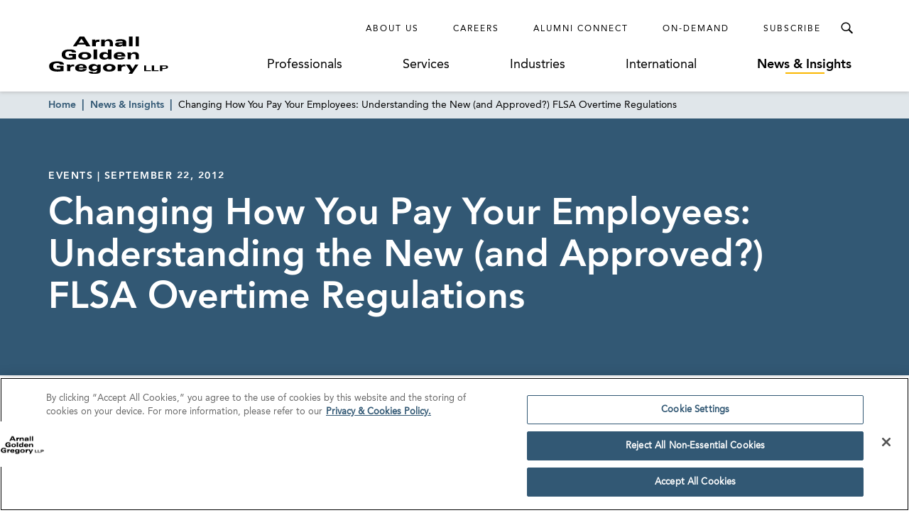

--- FILE ---
content_type: text/html; charset=utf-8
request_url: https://www.agg.com/news-insights/events/changing-how-you-pay-your-employees-understanding-the-new-and-approved-flsa-overtime-regulations/
body_size: 13580
content:
<!doctype html>
<html data-n-head-ssr lang="en" data-n-head="%7B%22lang%22:%7B%22ssr%22:%22en%22%7D%7D">
  <head >
    <base href="https://www.agg.com">
    <meta data-n-head="ssr" charset="utf-8"><meta data-n-head="ssr" name="viewport" content="width=device-width, initial-scale=1.0"><meta data-n-head="ssr" http-equiv="X-UA-Compatible" content="IE=Edge"><meta data-n-head="ssr" name="description" content=""><meta data-n-head="ssr" name="oni_section" content="news_insights"><meta data-n-head="ssr" name="oni_type" content="events"><meta data-n-head="ssr" name="oni_exclude_from_site_search" content="false"><meta data-n-head="ssr" name="oni_title" content="Changing How You Pay Your Employees: Understanding the New (and Approved?) FLSA Overtime Regulations | News &amp; Insights"><meta data-n-head="ssr" name="robots" content="INDEX, FOLLOW"><meta data-n-head="ssr" property="og:title" content="Changing How You Pay Your Employees: Understanding the New (and Approved?) FLSA Overtime Regulations | News &amp; Insights | Arnall Golden Gregory LLP"><meta data-n-head="ssr" property="og:description" content=""><meta data-n-head="ssr" property="og:url" content="https://www.agg.com/news-insights/events/changing-how-you-pay-your-employees-understanding-the-new-and-approved-flsa-overtime-regulations/"><meta data-n-head="ssr" property="og:image" content="https://media.agg.com/wp-content/uploads/2019/07/17213559/AGG-logo.svg"><meta data-n-head="ssr" property="og:type" content="website"><meta data-n-head="ssr" property="og:site_name" content="Arnall Golden Gregory LLP"><meta data-n-head="ssr" name="twitter:card" content="summary"><meta data-n-head="ssr" name="twitter:title" content="Changing How You Pay Your Employees: Understanding the New (and Approved?) FLSA Overtime Regulations | News &amp; Insights | Arnall Golden Gregory LLP"><meta data-n-head="ssr" name="twitter:description" content=""><meta data-n-head="ssr" name="twitter:image" content="https://media.agg.com/wp-content/uploads/2019/07/17213559/AGG-logo.svg"><meta data-n-head="ssr" name="twitter:site" content="agglaw"><title>Changing How You Pay Your Employees: Understanding the New (and Approved?) FLSA Overtime Regulations | News &amp; Insights | Arnall Golden Gregory LLP</title><link data-n-head="ssr" rel="shortcut icon" href="/images/favicon.ico?v=1.0.0" type="image/x-icon"><link data-n-head="ssr" rel="canonical" href="https://www.agg.com/news-insights/events/changing-how-you-pay-your-employees-understanding-the-new-and-approved-flsa-overtime-regulations/"><script data-n-head="ssr">
          (function(d) {
            var config = {
              kitId: 'pjz5tpu',
              scriptTimeout: 3000,
              async: true
            },
            h=d.documentElement,t=setTimeout(function(){h.className=h.className.replace(/wf-loading/g,"")+" wf-inactive";},config.scriptTimeout),tk=d.createElement("script"),f=false,s=d.getElementsByTagName("script")[0],a;h.className+=" wf-loading";tk.src='https://use.typekit.net/'+config.kitId+'.js';tk.async=true;tk.onload=tk.onreadystatechange=function(){a=this.readyState;if(f||a&&a!="complete"&&a!="loaded")return;f=true;clearTimeout(t);try{Typekit.load(config)}catch(e){}};s.parentNode.insertBefore(tk,s)
          })(document);
        </script><script data-n-head="ssr">
        window.addEventListener("load", (event) => {
          // Create a new script element
          var newScript = document.createElement('script');
          newScript.src = "https://cdn.cookielaw.org/consent/75f55e5a-d8c2-4ef6-b303-87c473fbe585/OtAutoBlock.js"
          newScript.defer = true
          // Find the first script tag in the document
          var firstScript = document.getElementsByTagName('script')[0];

          // If a script tag is found, insert new script before it
          if (firstScript) {
            firstScript.parentNode.insertBefore(newScript, firstScript);
          } else {
            // If no script tag is found, append the script to the head
            document.head.appendChild(newScript);
          }
        });</script><script data-n-head="ssr" src="https://cdn.cookielaw.org/scripttemplates/otSDKStub.js" type="text/javascript" charset="UTF-8" data-domain-script="75f55e5a-d8c2-4ef6-b303-87c473fbe585"></script><script data-n-head="ssr" type="text/javascript">function OptanonWrapper() { }</script><script data-n-head="ssr" type="application/ld+json">{
  "@context": "http://schema.org",
  "@type": "BreadcrumbList",
  "itemListElement": [
    {
      "@type": "ListItem",
      "position": 1,
      "item": {
        "@id": "https://www.agg.com/",
        "name": "Home"
      }
    },
    {
      "@type": "ListItem",
      "position": 2,
      "item": {
        "@id": "https://www.agg.com/news-insights/",
        "name": "News & Insights"
      }
    },
    {
      "@type": "ListItem",
      "position": 3,
      "item": {
        "@id": "https://www.agg.com/news-insights/events/changing-how-you-pay-your-employees-understanding-the-new-and-approved-flsa-overtime-regulations/",
        "name": "Changing How You Pay Your Employees: Understanding the New (and Approved?) FLSA Overtime Regulations"
      }
    }
  ]
}</script><script data-n-head="ssr" type="application/ld+json">{
  "@context": "http://schema.org",
  "@type": "Article",
  "headline": "Changing How You Pay Your Employees: Understanding the New (and Approved?) FLSA Overtime Regulations",
  "keywords": "Litigation & Dispute Resolution",
  "publisher": {
    "@type": "Organization",
    "name": "Arnall Golden Gregory LLP",
    "logo": {
      "@type": "ImageObject",
      "url": "https://media.agg.com/wp-content/uploads/2019/07/17213559/AGG-logo.svg"
    }
  },
  "url": "https://www.agg.com/news-insights/events/changing-how-you-pay-your-employees-understanding-the-new-and-approved-flsa-overtime-regulations/",
  "datePublished": "",
  "articleBody": ""
}</script><link rel="preload" href="/dist/243ed3d.js" as="script"><link rel="preload" href="/dist/31ad6c0.js" as="script"><link rel="preload" href="/dist/da23f6d.js" as="script"><link rel="preload" href="/dist/930feb5.js" as="script"><link rel="preload" href="/dist/903d3fa.js" as="script"><link rel="preload" href="/dist/7fcd6ac.js" as="script"><link rel="preload" href="/dist/1319ff9.js" as="script"><link rel="preload" href="/dist/60e324f.js" as="script"><style data-vue-ssr-id="52ae8425:0 1a91ea2f:0 7a09755c:0 54702dae:0 bdf6520e:0 bf534f78:0 07eb9149:0 ad48b3ba:0 6d3d6b44:0 042023ea:0 f19112b2:0 0fa2db46:0 90f7e13c:0 382ad34d:0 c691ac2a:0 7b30f290:0 a15eceaa:0 f758a834:0 3e8318be:0 6fcdc2da:0 89140d30:0 7e63ad0a:0">/*! normalize-scss | MIT/GPLv2 License | bit.ly/normalize-scss */html{font-family:sans-serif;line-height:1.5em;-ms-text-size-adjust:100%;-webkit-text-size-adjust:100%}body{margin:0}article,aside,footer,header,nav,section{display:block}h1,h2,h3,h4,h5,h6{font-size:1em;line-height:1.5em;margin:1.5em 0}blockquote,dl,ol,ul{margin:1.5em 0}dd,ol ol,ol ul,ul ol,ul ul{margin:0}ol,ul{padding:0}figcaption,figure{display:block}figure{margin:1.5em 0}hr{box-sizing:content-box;height:0;overflow:visible}p,pre{margin:1.5em 0}pre{font-family:monospace,monospace;font-size:1em}a{background-color:transparent;-webkit-text-decoration-skip:objects}abbr[title]{border-bottom:none;text-decoration:underline;-webkit-text-decoration:underline dotted;text-decoration:underline dotted}b,strong{font-weight:inherit;font-weight:bolder}code,kbd,samp{font-family:monospace,monospace;font-size:1em}dfn{font-style:italic}mark{background-color:#ff0;color:#000}small{font-size:80%}sub,sup{font-size:75%;line-height:0;position:relative;vertical-align:baseline}sub{bottom:-.25em}sup{top:-.5em}audio,video{display:inline-block}audio:not([controls]){display:none;height:0}img{border-style:none}svg:not(:root){overflow:hidden}button,input,optgroup,select,textarea{font-family:sans-serif;font-size:100%;line-height:1.5em;margin:0}button{overflow:visible}button,select{text-transform:none}[type=reset],[type=submit],button,html [type=button]{-webkit-appearance:button}[type=button]::-moz-focus-inner,[type=reset]::-moz-focus-inner,[type=submit]::-moz-focus-inner,button::-moz-focus-inner{border-style:none;padding:0}[type=button]:-moz-focusring,[type=reset]:-moz-focusring,[type=submit]:-moz-focusring,button:-moz-focusring{outline:.0625rem dotted ButtonText}input{overflow:visible}[type=checkbox],[type=radio]{box-sizing:border-box;padding:0}[type=number]::-webkit-inner-spin-button,[type=number]::-webkit-outer-spin-button{height:auto}[type=search]{-webkit-appearance:textfield;outline-offset:-.125rem}[type=search]::-webkit-search-cancel-button,[type=search]::-webkit-search-decoration{-webkit-appearance:none}::-webkit-file-upload-button{-webkit-appearance:button;font:inherit}fieldset{padding:.35em .75em .625em}legend{box-sizing:border-box;color:inherit;display:table;max-width:100%;padding:0;white-space:normal}progress{display:inline-block;vertical-align:baseline}textarea{overflow:auto}details{display:block}summary{display:list-item}menu{display:block;margin:1.5em 0;padding:0}menu menu,ol menu,ul menu{margin:0}canvas{display:inline-block}[hidden],template{display:none}html{box-sizing:border-box;font-size:100%}*,:after,:before{box-sizing:inherit;outline:none}body{text-rendering:optimizeLegibility;-webkit-font-smoothing:antialiased;-moz-osx-font-smoothing:grayscale;font-family:"AvenirLTPro-Roman","Arial";font-style:normal;font-weight:400;line-height:1.5}main{display:block}a{color:inherit;-webkit-text-decoration:none;text-decoration:none;transition:color .3s}a:focus,button:focus{outline:.0625rem solid #aaa}ul{list-style-type:none;margin:0;padding:0}blockquote:last-child,li,p:last-child{margin-bottom:0}h1,h2,h3,h4,h5,h6,p{margin:0}fieldset{border:0;margin:0;padding:0}figure{margin:0}address{font-style:normal}img{max-width:100%}button{background:none;border:none;border-radius:0;cursor:pointer;font-family:"AvenirLTPro-Roman","Arial";font-style:normal;font-weight:400;margin:0;padding:0}@font-face{font-display:swap;font-family:"AvenirLTPro-Roman";font-style:normal;font-weight:400;src:url(/dist/fonts/3938DA_0_0.5d32a04.eot);src:url(/dist/fonts/3938DA_0_0.5d32a04.eot?#iefix) format("embedded-opentype"),url(/dist/fonts/3938DA_0_0.9ca5faa.woff) format("woff")}@font-face{font-display:swap;font-family:"AvenirLTPro-Oblique";font-style:normal;font-weight:400;src:url(/dist/fonts/3938DA_1_0.ed33ef2.eot);src:url(/dist/fonts/3938DA_1_0.ed33ef2.eot?#iefix) format("embedded-opentype"),url(/dist/fonts/3938DA_1_0.05ccc30.woff) format("woff")}@font-face{font-display:swap;font-family:"AvenirLTPro-Heavy";font-style:normal;font-weight:400;src:url(/dist/fonts/3938DA_2_0.4d69702.eot);src:url(/dist/fonts/3938DA_2_0.4d69702.eot?#iefix) format("embedded-opentype"),url(/dist/fonts/3938DA_2_0.7a0a231.woff) format("woff")}@font-face{font-display:swap;font-family:"AvenirLTPro-HeavyOblique";font-style:normal;font-weight:400;src:url(/dist/fonts/3938DA_3_0.c0032bd.eot);src:url(/dist/fonts/3938DA_3_0.c0032bd.eot?#iefix) format("embedded-opentype"),url(/dist/fonts/3938DA_3_0.89a4417.woff) format("woff")}@font-face{font-display:swap;font-family:"Miller-Display-Roman";font-style:normal;font-weight:400;src:url(/dist/fonts/Miller-Display-Roman.85b3b3f.eot);src:url(/dist/fonts/Miller-Display-Roman.85b3b3f.eot?#iefix) format("embedded-opentype"),url(/dist/fonts/Miller-Display-Roman.182f35a.woff) format("woff")}@font-face{font-display:swap;font-family:"Miller-Display-Roman-Italic";font-style:normal;font-weight:400;src:url(/dist/fonts/Miller-Display-Roman-Italic.7c4f1de.eot);src:url(/dist/fonts/Miller-Display-Roman-Italic.7c4f1de.eot?#iefix) format("embedded-opentype"),url(/dist/fonts/Miller-Display-Roman-Italic.3520fb9.woff) format("woff")}@font-face{font-display:swap;font-family:"Miller-Display-Semibold";font-style:normal;font-weight:400;src:url(/dist/fonts/Miller-Display-Semibold.e9ed5a4.eot);src:url(/dist/fonts/Miller-Display-Semibold.e9ed5a4.eot?#iefix) format("embedded-opentype"),url(/dist/fonts/Miller-Display-Semibold.b9b46fb.woff) format("woff")}@font-face{font-display:swap;font-family:"Miller-Display-Semibold-Italic";font-style:normal;font-weight:400;src:url(/dist/fonts/Miller-Display-Semibold-Italic.5944dbb.eot);src:url(/dist/fonts/Miller-Display-Semibold-Italic.5944dbb.eot?#iefix) format("embedded-opentype"),url(/dist/fonts/Miller-Display-Semibold-Italic.0ed8c45.woff) format("woff")}@font-face{font-display:swap;font-family:"icomoon";font-style:"normal";font-weight:"normal";src:url(/dist/fonts/icomoon.dd4efa5.eot);src:url(/dist/fonts/icomoon.dd4efa5.eot#iefix) format("embedded-opentype"),url(/dist/fonts/icomoon.8449af6.woff) format("woff")}.ot-floating-button,.print-only{display:none}@media print{.print-only{display:block}#__nuxt{font-size:.625rem}#__nuxt .ArrowLink,#__nuxt .ArticleHeroSticky,#__nuxt .ArticleHero__image-container,#__nuxt .BioHero__image,#__nuxt .BioHero__social-block,#__nuxt .BreadcrumbLinks,#__nuxt .GlobalFooter,#__nuxt .GlobalHeader,#__nuxt .JumpLinkNavSticky,#__nuxt .MultiColumnLayout__left-content,#__nuxt .PaginationControls,#__nuxt .ProfessionalsListing__image,#__nuxt .ReadMore__button-container,#__nuxt .SearchControlsBase{display:none}#__nuxt .Accordion__heading.Accordion__heading,#__nuxt .ArticleHero__tag,#__nuxt .ArticleHero__title,#__nuxt a{color:#000}#__nuxt .Accordion__heading.Accordion__heading:before{content:none}#__nuxt .ArticleHero .ArticleHero__container{min-height:0;padding:0}#__nuxt .ArticleHero .ArticleHero__content{width:100%}#__nuxt .BioHero__container{display:block;overflow:hidden}#__nuxt .BioHero__print-container{float:left;height:10rem;overflow:hidden;position:relative;width:0}#__nuxt .BioHero__mobile-image{display:block;height:100%;left:50%;max-width:none;position:absolute;top:50%;transform:translate3d(-50%,-50%,0)}#__nuxt .BioHero__card{float:left;padding:0 0 0 2em;width:65%}#__nuxt .BioHero__title{font-size:1.5rem}#__nuxt .BioHero__info{margin-top:1em}#__nuxt .BioHero__email>:first-child,#__nuxt .BioHero__office-title,#__nuxt .BioHero__watermark{display:none}#__nuxt [data-oni-fade-in]{opacity:1!important}#__nuxt .DefaultLayout{padding-top:0}#__nuxt .DetailHero .DetailHero__container{min-height:0}#__nuxt .DetailHero .DetailHero__content{border-right:none;padding:0;width:100%}#__nuxt .DetailHero .DetailHero__title{font-size:2em}#__nuxt .FeaturedHighlights{border-right:none;padding:0}#__nuxt .InterrupterModule .InterrupterModule__image-container{padding-top:0}#__nuxt .InterrupterModule .InterrupterModule__image{display:none}#__nuxt .InterrupterModule .InterrupterModule__content{border-right:none;padding:0}#__nuxt .MultiColumnLayout .MultiColumnLayout__container{flex-wrap:wrap;justify-content:flex-start;max-width:none}#__nuxt .MultiColumnLayout .MultiColumnLayout__main-content,#__nuxt .MultiColumnLayout .MultiColumnLayout__right-content,#__nuxt .ProfessionalsListing .ProfessionalsListing__item{width:100%}#__nuxt .ProfessionalSpecialtiesList__item{padding-bottom:0}#__nuxt .ProfessionalSpecialtiesList__link{font-family:"AvenirLTPro-Roman","Arial";font-style:normal;font-weight:400}#__nuxt .ReadMore__container{max-height:none!important}#__nuxt .ResultsListing__title{font-size:.875rem}#__nuxt .RichText__content{font-family:"Arial"}#__nuxt .SearchCriteriaListing__button{border:none;color:#000}#__nuxt .SearchCriteriaListing__button:after{content:none}#__nuxt .SearchCriteriaListing__button:nth-child(n+1):last-child{display:none}#__nuxt .SectionBreakerModule__content{padding:0}#__nuxt .SectionHeader{font-size:1.5rem}.Spacer--width-narrow.Spacer--width-narrow{max-width:none}}
.nuxt-progress{background-color:#fab700;height:.125rem;left:0;opacity:1;position:fixed;right:0;top:0;transition:width .1s,opacity .4s;width:0;z-index:999999}.nuxt-progress.nuxt-progress-notransition{transition:none}.nuxt-progress-failed{background-color:red}
.DefaultLayout{display:flex;flex-direction:column;min-height:100vh;padding-top:8.0625em}.DefaultLayout__main-content{flex-grow:1}.DefaultLayout__skip{background:#325874;color:#fff;font-family:"AvenirLTPro-Heavy","Arial";font-style:normal;font-weight:400;left:0;opacity:0;padding:.25em .5em;position:fixed;top:0;z-index:-1}.DefaultLayout__skip:focus{opacity:1;z-index:6}@media screen and (max-width:56.25em){.DefaultLayout{padding-top:4.5em}}
.GlobalHeader{background-color:#fff;box-shadow:0 .125rem .25rem hsla(0,0%,67%,.5);left:0;position:fixed;right:0;top:0;z-index:5}.GlobalHeader__container{display:flex;padding:1.25em 0 1.5em}.GlobalHeader__logo-container{align-items:center;display:flex;flex-grow:1;margin-top:auto;transition:opacity .3s}.GlobalHeader__logo-container--search-open{opacity:0;pointer-events:none}.GlobalHeader__logo{display:flex;max-width:75%;min-width:10.625em}.GlobalHeader__links{flex-grow:1}.GlobalHeader__top-row{align-items:center;display:flex;justify-content:flex-end}.GlobalHeader__ancillary-links{display:flex;padding-right:1em}.GlobalHeader__ancillary-link-container:not(:last-child){margin-right:3em}.GlobalHeader__ancillary-link.GlobalHeader__ancillary-link{font-size:.75em;letter-spacing:.1666666667em;text-transform:uppercase}.GlobalHeader__search-button{color:#000;height:2.5em;line-height:1;position:relative;transition:color .3s,background-color .3s;width:2.5em}.GlobalHeader__search-button:after{content:"";font-family:"icomoon";speak:none;font-feature-settings:normal;font-style:normal;font-variant:normal;font-weight:400;line-height:1;text-transform:none;-webkit-font-smoothing:antialiased;-moz-osx-font-smoothing:grayscale;font-size:1.5em;left:50%;position:absolute;top:50%;transform:translate3d(-50%,-50%,0)}.GlobalHeader__search-button:hover{color:#fab700}.GlobalHeader__search-button--active{background-color:#325874;color:#fff}.GlobalHeader__search-button--active:after{content:"";font-family:"icomoon";speak:none;font-feature-settings:normal;font-style:normal;font-variant:normal;font-weight:400;line-height:1;text-transform:none;-webkit-font-smoothing:antialiased;-moz-osx-font-smoothing:grayscale;font-size:1.25em}.GlobalHeader__primary-links{display:flex;justify-content:space-around;margin-top:1.125em}.GlobalHeader__primary-link-container:not(:last-child){margin-right:3.75em}.GlobalHeader__primary-link{white-space:nowrap}.GlobalHeader__mobile-nav-button{display:none}@media screen and (max-width:56.25em){.GlobalHeader__container{justify-content:space-between;padding:1em 0}.GlobalHeader__logo-container{order:1}.GlobalHeader__logo-container--search-open{opacity:1;pointer-events:all}.GlobalHeader__logo{height:2.25em;width:6.875em}.GlobalHeader__links{flex-grow:0;order:0}.GlobalHeader__ancillary-links,.GlobalHeader__primary-links{display:none}.GlobalHeader__search-button{align-items:center;display:flex}.GlobalHeader__search-button:before{content:none}.GlobalHeader__search-button:after{font-size:1.75em}.GlobalHeader__search-button--active:after{font-size:1.25em}.GlobalHeader__mobile-nav-button{align-items:center;display:flex;order:2;transition:color .3s}.GlobalHeader__mobile-nav-button:before{content:"";font-family:"icomoon";speak:none;font-feature-settings:normal;font-style:normal;font-variant:normal;font-weight:400;line-height:1;text-transform:none;-webkit-font-smoothing:antialiased;-moz-osx-font-smoothing:grayscale;font-size:1.5em}.GlobalHeader__mobile-nav-button:hover{color:#fab700}}
.Spacer--top-spacing-xsmall{margin-top:1em}.Spacer--top-spacing-small{margin-top:2em}.Spacer--top-spacing-medium{margin-top:3em}.Spacer--top-spacing-large{margin-top:4.5em}.Spacer--top-spacing-xlarge{margin-top:6em}.Spacer--bottom-spacing-xsmall{margin-bottom:1em}.Spacer--bottom-spacing-small{margin-bottom:2em}.Spacer--bottom-spacing-medium{margin-bottom:3em}.Spacer--bottom-spacing-large{margin-bottom:4.5em}.Spacer--bottom-spacing-xlarge{margin-bottom:6em}.Spacer--center-content{text-align:center}.Spacer--first-child-no-top-spacing:first-child{margin-top:0}.Spacer--width-narrow{margin-left:auto;margin-right:auto;max-width:51.75em;padding-left:1em;padding-right:1em}@media (-ms-high-contrast:active),(-ms-high-contrast:none){.Spacer--width-narrow{width:100%}}.Spacer--width-medium{margin-left:auto;margin-right:auto;max-width:59em;padding-left:1em;padding-right:1em}@media (-ms-high-contrast:active),(-ms-high-contrast:none){.Spacer--width-medium{width:100%}}.Spacer--width-wide{margin-left:auto;margin-right:auto;max-width:73.5em;padding-left:1em;padding-right:1em}@media (-ms-high-contrast:active),(-ms-high-contrast:none){.Spacer--width-wide{width:100%}}@media screen and (max-width:62em){.Spacer--top-spacing-large{margin-top:2.925em}.Spacer--top-spacing-xlarge{margin-top:3.9em}.Spacer--bottom-spacing-large{margin-bottom:2.925em}.Spacer--bottom-spacing-xlarge{margin-bottom:3.9em}}
.UnderlineCta{font-size:1.125em;position:relative}.UnderlineCta:after{background-color:#fab700;content:"";height:.125rem;left:50%;position:absolute;top:calc(100% + .1em);transform:translate3d(-50%,0,0);transition:width .3s;width:0}.UnderlineCta--active-override:after,.UnderlineCta.active-selection:after,.UnderlineCta:hover:after{width:3.4375rem}.UnderlineCta--active-override,.UnderlineCta.active-selection{font-family:"AvenirLTPro-Heavy","Arial";font-style:normal;font-weight:400}.UnderlineCta--inactive-override.UnderlineCta--inactive-override{font-family:"AvenirLTPro-Roman","Arial";font-style:normal;font-weight:400}.UnderlineCta--inactive-override.UnderlineCta--inactive-override:after{width:0}.UnderlineCta--inactive-override.UnderlineCta--inactive-override:hover:after{width:3.4375rem}
.GlobalMobileNav{background-color:#325874;bottom:0;left:3em;padding:1.25em 1.25em 2em 2em;position:fixed;right:0;top:0;transform:translate3d(100%,0,0);transition:transform .3s,box-shadow .3s;z-index:6}.GlobalMobileNav--is-open{box-shadow:-.75rem 0 1.6875rem rgba(0,0,0,.65);transform:translateZ(0)}.GlobalMobileNav__button{color:#fff;display:block;line-height:1;margin-left:auto;transition:color .3s}.GlobalMobileNav__button:before{content:"";font-family:"icomoon";speak:none;font-feature-settings:normal;font-style:normal;font-variant:normal;font-weight:400;line-height:1;text-transform:none;-webkit-font-smoothing:antialiased;-moz-osx-font-smoothing:grayscale;font-size:1.25em}.GlobalMobileNav__button:hover{color:#fab700}.GlobalMobileNav__primary-links{margin-top:2.5em}.GlobalMobileNav__primary-link-container:not(:last-child){margin-bottom:2em}.GlobalMobileNav__primary-link{color:#fff}.GlobalMobileNav__ancillary-links{margin-top:2em;padding-top:2em;position:relative}.GlobalMobileNav__ancillary-links:after{background-color:#fff;content:"";height:.0625rem;left:0;position:absolute;top:0;width:75%}.GlobalMobileNav__ancillary-link-container:not(:last-child){margin-bottom:1.75em}.GlobalMobileNav__ancillary-link.GlobalMobileNav__ancillary-link{color:#fff;font-size:.875em;letter-spacing:.1071428571em;text-transform:uppercase}@media screen and (max-width:23.4375em){.GlobalMobileNav__primary-link-container:not(:last-child){margin-bottom:1.5em}.GlobalMobileNav__ancillary-link-container:not(:last-child){margin-bottom:1.25em}}
.GlobalSiteSearchMenu{background-color:rgba(0,0,0,.65);bottom:0;left:0;opacity:0;overflow:hidden;pointer-events:none;position:fixed;right:0;top:3.75em;transition:opacity .3s;z-index:-1}.GlobalSiteSearchMenu--open{opacity:1;pointer-events:all;z-index:6}.GlobalSiteSearchMenu--open .GlobalSiteSearchMenu__input-container{box-shadow:0 .75rem 1.6875rem rgba(0,0,0,.65);transform:translateZ(0)}.GlobalSiteSearchMenu__input-container{background-color:#325874;padding:7.5em 0;transform:translate3d(0,-100%,0);transition:transform .3s,box-shadow .3s}@media screen and (max-width:56.25em){.GlobalSiteSearchMenu{top:3.5em}}
.TextInputWithTypeahead{position:relative}.TextInputWithTypeahead__input{position:relative;z-index:2}.TextInputWithTypeahead__typeahead{border:.0625rem solid #325874;left:-.0625rem;padding-top:1em;position:absolute;right:-.0625rem;top:calc(100% - 1em);z-index:1}
.TextInput{align-items:center;background-color:#fff;border-radius:.5em;display:flex;overflow:hidden;padding-right:1em}.TextInput__container{flex-grow:1;position:relative}.TextInput__input{border:none;display:block;font-family:"AvenirLTPro-Roman","Arial";font-size:1.125em;font-style:normal;font-weight:400;padding:1em 0 1em 1em;width:100%}.TextInput__input::-ms-clear{display:none}@media (-ms-high-contrast:active),(-ms-high-contrast:none){.TextInput__input:-ms-input-placeholder{color:transparent}}.TextInput__label-text{font-size:1.125rem;left:1em;opacity:0;pointer-events:none;position:absolute;top:50%;transform:translate3d(0,-50%,0);white-space:nowrap}@media (-ms-high-contrast:active),(-ms-high-contrast:none){.TextInput__label-text{opacity:1;top:calc(50% + .125rem)}}.TextInput__button{transition:color .3s}.TextInput__button:hover{color:#325874}.TextInput__button--clear:before{content:"";font-feature-settings:normal;font-size:1.2em;font-variant:normal;-webkit-font-smoothing:antialiased}.TextInput__button--clear:before,.TextInput__button--submit:before{font-family:"icomoon";speak:none;font-style:normal;font-weight:400;line-height:1;text-transform:none;-moz-osx-font-smoothing:grayscale}.TextInput__button--submit:before{content:"";font-feature-settings:normal;font-size:2em;font-variant:normal;-webkit-font-smoothing:antialiased}
.TypeaheadResults{background-color:#fff}.TypeaheadResults__result{color:#325874;display:block;font-family:"AvenirLTPro-Heavy","Arial";font-size:1.125em;font-style:normal;font-weight:400;padding:.5em 1em;transition:color .3s,background-color .3s;width:100%}.TypeaheadResults__result--selected,.TypeaheadResults__result:hover{background-color:#d0e3ec}
.BreadcrumbLinks{position:relative;z-index:3}.BreadcrumbLinks__container{background-color:hsla(0,0%,100%,.85);left:0;padding:.4375em 0;position:absolute;right:0;top:100%}.BreadcrumbLinks__item-container{display:inline}.BreadcrumbLinks__item-container:not(:last-child):after{content:"|";padding-left:.5rem;padding-right:.5rem;position:relative}.BreadcrumbLinks__item-container:not(:last-child) .BreadcrumbLinks__item,.BreadcrumbLinks__item-container:not(:last-child):after{color:#325874;font-family:"AvenirLTPro-Heavy","Arial";font-style:normal;font-weight:400}.BreadcrumbLinks__item-container:not(:last-child) .BreadcrumbLinks__item:hover{-webkit-text-decoration:underline;text-decoration:underline}.BreadcrumbLinks__item{font-family:"AvenirLTPro-Roman","Arial";font-size:.875em;font-style:normal;font-weight:400}@media screen and (max-width:37.5em){.BreadcrumbLinks{display:none}}
.ArticleHero{background-color:#325874}.ArticleHero__container{align-items:center;display:flex;justify-content:space-between;min-height:25em;padding:5.625em 0 3.75em}@media (-ms-high-contrast:active),(-ms-high-contrast:none){.ArticleHero__container{height:0}}.ArticleHero__tag.ArticleHero__tag{color:#fff;margin-bottom:1em}.ArticleHero__title{color:#fff;font-family:"AvenirLTPro-Heavy","Arial";font-size:3.25em;font-style:normal;font-weight:400;line-height:1.15}.ArticleHero__image-container{border-left:.25rem solid #1b998b;height:18.125em;order:1;position:relative;width:31.25em}.ArticleHero__image-container+.ArticleHero__content{width:calc(100% - 34.25em)}.ArticleHero__image{background-position:50% 50%;background-size:cover;height:100%;left:0;position:absolute;top:0;width:100%}.ArticleHero__source-container{margin-top:1em}.ArticleHero__source{color:#fff;font-size:1.125em;-webkit-text-decoration:underline;text-decoration:underline}.ArticleHero__source:after{content:"";font-family:"icomoon";speak:none;font-feature-settings:normal;font-style:normal;font-variant:normal;font-weight:400;line-height:1;text-transform:none;-webkit-font-smoothing:antialiased;-moz-osx-font-smoothing:grayscale}@media screen and (max-width:75em){.ArticleHero__image-container{width:25em}.ArticleHero__image-container+.ArticleHero__content{padding-right:2em;width:calc(100% - 28em)}.ArticleHero__title{font-size:3em}}@media screen and (max-width:62em){.ArticleHero__image-container{width:22.5em}.ArticleHero__image-container+.ArticleHero__content{width:calc(100% - 25.5em)}.ArticleHero__title{font-size:2.5em}}@media screen and (max-width:48em){.ArticleHero__image-container{width:18.75em}.ArticleHero__image-container+.ArticleHero__content{padding-right:1em;width:calc(100% - 21.75em)}}@media screen and (max-width:43.75em){.ArticleHero__container{flex-wrap:wrap}.ArticleHero__image-container{margin-top:2em;width:100%}.ArticleHero__image-container+.ArticleHero__content{width:100%}}@media screen and (max-width:37.5em){.ArticleHero__container{padding:2.5em 0 1.875em}.ArticleHero__image-container{height:14.0625em}.ArticleHero__title{font-size:2em}}
.ContentLabel{color:#000;font-family:"AvenirLTPro-Heavy","Arial";font-size:.875em;font-style:normal;font-weight:400;letter-spacing:.1071428571em;text-transform:uppercase}
.ArticleHeroSticky__container{background-color:#325874;left:0;padding:.75em 0;position:fixed;right:0;transition:opacity .2s;z-index:5}.ArticleHeroSticky__spacer.ArticleHeroSticky__spacer{padding-left:0}.ArticleHeroSticky__title{color:#fff;font-family:"AvenirLTPro-Heavy","Arial";font-size:1.125em;font-style:normal;font-weight:400}.ArticleHeroSticky__tag.ArticleHeroSticky__tag{color:#fff;font-size:.75em;margin-top:.25em}.ArticleHeroSticky__fade-enter-active,.ArticleHeroSticky__fade-leave-active{transition:opacity .5s}.ArticleHeroSticky__fade-enter,.ArticleHeroSticky__fade-leave-to{opacity:0}@media screen and (max-width:62.5em){.ArticleHeroSticky__spacer.ArticleHeroSticky__spacer{padding-left:1em}}
.MultiColumnLayout__container{display:flex;margin-left:auto;margin-right:auto;max-width:79.9375em}.MultiColumnLayout__container--both-sides,.MultiColumnLayout__container--main-only{justify-content:center}.MultiColumnLayout__container--left-only{justify-content:flex-start}.MultiColumnLayout__container--right-only{justify-content:flex-end}.MultiColumnLayout__left-content{padding-left:1em;width:4.6875em}.MultiColumnLayout__main-content{width:59em}.MultiColumnLayout__right-content{padding-left:1em;padding-right:1em;position:relative;width:16.25em}@media screen and (max-width:79.9375em){.MultiColumnLayout__main-content--both-sides{width:calc(100% - 20.9375em)}.MultiColumnLayout__main-content--left-only{width:calc(100% - 4.6875em)}.MultiColumnLayout__main-content--right-only{width:calc(100% - 16.25em)}}@media screen and (max-width:48em){.MultiColumnLayout__container{flex-wrap:wrap;justify-content:flex-start}.MultiColumnLayout__left-content,.MultiColumnLayout__main-content,.MultiColumnLayout__right-content{width:100%}}
.ShareTools__link-container:not(:last-child){margin-bottom:1em}.ShareTools__link{background-color:#325874;border-radius:50%;display:block;height:2.25em;position:relative;transition:background-color .3s;width:2.25em}.ShareTools__link:hover{background-color:#178478}.ShareTools__link:after{color:#fff;font-size:1.25em;left:50%;position:absolute;top:50%;transform:translate3d(-50%,-50%,0)}.ShareTools__link--twitter:after{content:""}.ShareTools__link--linkedin:after,.ShareTools__link--twitter:after{font-family:"icomoon";speak:none;font-feature-settings:normal;font-style:normal;font-variant:normal;font-weight:400;line-height:1;text-transform:none;-webkit-font-smoothing:antialiased;-moz-osx-font-smoothing:grayscale}.ShareTools__link--linkedin:after{content:""}.ShareTools__link--email:after{content:"";font-family:"icomoon";speak:none;font-feature-settings:normal;font-style:normal;font-variant:normal;font-weight:400;line-height:1;text-transform:none;-webkit-font-smoothing:antialiased;-moz-osx-font-smoothing:grayscale;font-size:1.1em}.ShareTools__link--pdf:after{content:"PDF";font-size:.8em;transform:translate3d(-45%,-45%,0)}.ShareTools__link--print:after{content:"";font-family:"icomoon";speak:none;font-feature-settings:normal;font-style:normal;font-variant:normal;font-weight:400;line-height:1;text-transform:none;-webkit-font-smoothing:antialiased;-moz-osx-font-smoothing:grayscale}@media screen and (max-width:48em){.ShareTools{margin-bottom:2em}.ShareTools__links{display:flex}.ShareTools__link-container:not(:last-child){margin-bottom:0;margin-right:1em}}
.RichText__content{font-family:"AvenirLTPro-Roman","Arial";font-size:1.125em;font-style:normal;font-weight:400}.RichText__content>*+*{margin-top:1rem}.RichText__content b,.RichText__content strong{font-family:"AvenirLTPro-Heavy","Arial";font-style:normal;font-weight:400}.RichText__content b>em,.RichText__content b>i,.RichText__content strong>em,.RichText__content strong>i{font-weight:bolder}.RichText__content em,.RichText__content i{font-family:"AvenirLTPro-Oblique","Arial";font-style:normal;font-weight:400}.RichText__content em>b,.RichText__content em>strong,.RichText__content i>b,.RichText__content i>strong{font-style:italic}.RichText__content em a,.RichText__content i a{font-style:italic!important}.RichText__content iframe,.RichText__content img{max-width:100%}.RichText__content ol{padding-left:1.5em}.RichText__content ol ol{margin-left:1.5em}.RichText__content ol>li>ul>li{padding-left:.5rem}.RichText__content ol>li>ul>li::marker{color:#000;font-size:1.25em;line-height:1;top:.8em}.RichText__content ul{list-style-type:disc;margin-left:.75rem}.RichText__content ul ul{margin-left:1.5em}.RichText__content ul li{margin-left:.5rem;padding-left:1em}.RichText__content>ul>li{padding-left:.5rem}.RichText__content>ul>li::marker{color:#000;font-size:1.25em;line-height:1}.RichText__content>ul>li>ul>li::marker{color:#000;content:"○";font-size:.75em}.RichText__content>ul>li>ul>li>ul>li::marker{color:#676767;content:"■";font-size:.65em}.RichText__content>ul>li>ul>li>ul>li li{padding-left:.5rem}.RichText__content>ul>li>ul>li>ul>li li::marker{color:#676767;font-size:1.25em;line-height:1}.RichText__content a,.RichText__content a:active,.RichText__content a:visited{color:#325874;font-family:"AvenirLTPro-Heavy","Arial";font-style:normal;font-weight:400}.RichText__content a:active:hover,.RichText__content a:hover,.RichText__content a:visited:hover{-webkit-text-decoration:underline;text-decoration:underline}.RichText__content h2{font-family:"AvenirLTPro-Heavy","Arial";font-size:2rem;font-style:normal;font-weight:400}@media screen and (max-width:48em){.RichText__content h2{font-size:1.875rem}}@media screen and (max-width:25.9375em){.RichText__content h2{font-size:1.75rem}}.RichText__content h2 em{font-family:"AvenirLTPro-Heavy","Arial";font-size:2rem;font-style:normal;font-style:italic;font-weight:400}@media screen and (max-width:48em){.RichText__content h2 em{font-size:1.875rem}}@media screen and (max-width:25.9375em){.RichText__content h2 em{font-size:1.75rem}}.RichText__content h3,.RichText__content h3 em{font-family:"AvenirLTPro-Heavy","Arial";font-size:1.75rem;font-style:normal;font-weight:400}.RichText__content h3 em{font-style:italic}.RichText__content h4{font-family:"Miller-Display-Roman","Times New Roman";font-size:1.625rem;font-style:normal;font-weight:400}@media screen and (max-width:62em){.RichText__content h4{font-size:1.5rem}}@media screen and (max-width:48em){.RichText__content h4{font-size:1.375rem}}@media screen and (max-width:25.9375em){.RichText__content h4{font-size:1.25rem}}.RichText__content h4 em{font-family:"Miller-Display-Roman","Times New Roman";font-size:1.625rem;font-style:normal;font-style:italic;font-weight:400}@media screen and (max-width:62em){.RichText__content h4 em{font-size:1.5rem}}@media screen and (max-width:48em){.RichText__content h4 em{font-size:1.375rem}}@media screen and (max-width:25.9375em){.RichText__content h4 em{font-size:1.25rem}}.RichText__content h5{font-family:"Miller-Display-Roman","Times New Roman";font-size:1.375rem;font-style:normal;font-weight:400}@media screen and (max-width:62em){.RichText__content h5{font-size:1.25rem}}@media screen and (max-width:48em){.RichText__content h5{font-size:1.125rem}}@media screen and (max-width:25.9375em){.RichText__content h5{font-size:1rem}}.RichText__content h5 em{font-family:"Miller-Display-Roman","Times New Roman";font-size:1.375rem;font-style:normal;font-style:italic;font-weight:400}@media screen and (max-width:62em){.RichText__content h5 em{font-size:1.25rem}}@media screen and (max-width:48em){.RichText__content h5 em{font-size:1.125rem}}@media screen and (max-width:25.9375em){.RichText__content h5 em{font-size:1rem}}.RichText__content blockquote{border-left:.1875rem solid #1b998b;font-family:"Miller-Display-Roman","Times New Roman";font-size:1.75rem;font-style:normal;font-weight:400;padding-left:.7142857143em}.RichText__content blockquote:not(:first-child){margin-top:1.5em}.RichText__content blockquote:not(:last-child){margin-bottom:1.5em}.RichText__content blockquote cite{display:block;font-family:"AvenirLTPro-Roman","Arial";font-size:.7142857143em;font-style:normal;font-weight:400;margin-top:.3571428571em}@media screen and (max-width:48em){.RichText__content blockquote{font-size:1.5rem}.RichText__content blockquote cite{font-size:1.125rem}}.RichText__content .alignright{float:right;margin:.5em 0 .5em 1em}.RichText__content .aligncenter{display:block;margin-left:auto;margin-right:auto}.RichText__content .alignleft{float:left;margin:.5em 1em .5em 0}.RichText__specialty .RichText__content ul{list-style-type:disc}.RichText__specialty .RichText__content ul li{list-style-type:disc;margin-left:.75em;padding-bottom:1em;padding-left:.5em;position:static}.RichText__specialty .RichText__content ul li:last-child{padding-bottom:0}.RichText__specialty .RichText__content ul li>ul{list-style-type:none;padding-left:0}.RichText__specialty .RichText__content ul li>ul>li{padding-left:1em;position:relative}.RichText__specialty .RichText__content ul li>ul>li::marker{content:"-";left:0;position:absolute;top:0;transform:translateZ(0)}
.ProfessionalSpecialtiesList__section{margin-bottom:3em}.ProfessionalSpecialtiesList__subtitle{font-family:"AvenirLTPro-Heavy","Arial";font-size:1.5em;font-style:normal;font-weight:400;margin-bottom:.5rem}.ProfessionalSpecialtiesList__lists-container{display:flex;justify-content:space-between}.ProfessionalSpecialtiesList__list{width:calc(50% - 1.5em)}.ProfessionalSpecialtiesList__item{padding:.5em 0}.ProfessionalSpecialtiesList__link{color:#325874;font-family:"AvenirLTPro-Heavy","Arial";font-size:1.125em;font-style:normal;font-weight:400}.ProfessionalSpecialtiesList__link:hover{-webkit-text-decoration:underline;text-decoration:underline}@media screen and (max-width:48em){.ProfessionalSpecialtiesList__section{margin-bottom:2em}.ProfessionalSpecialtiesList__lists-container{display:block}.ProfessionalSpecialtiesList__list{width:100%}}
.ProfessionalsListingVertical__item{align-items:center;display:flex;justify-content:space-between;margin:2.25em 0}.ProfessionalsListingVertical__item:first-child{margin-top:1.125em}.ProfessionalsListingVertical__image-container{border-radius:5.625em;height:5.625em;overflow:hidden;position:relative;width:5.625em}.ProfessionalsListingVertical__image{background-position:50% 50%;background-size:cover;height:100%;left:0;position:absolute;top:0;width:100%}.ProfessionalsListingVertical__print-image{height:100%;left:50%;max-width:none;position:absolute;top:0;transform:translate3d(-50%,0,0)}.ProfessionalsListingVertical__content{width:calc(100% - 6.625em)}.ProfessionalsListingVertical__name{color:#325874;display:block;font-family:"AvenirLTPro-Heavy","Arial";font-size:.875em;font-style:normal;font-weight:400;letter-spacing:.025em;line-height:1.25;margin-bottom:.25em}.ProfessionalsListingVertical__name:hover{-webkit-text-decoration:underline;text-decoration:underline}.ProfessionalsListingVertical__job-title{font-size:.6875em;letter-spacing:.0909090909em;text-transform:uppercase}
.GlobalFooter{background-color:#000;color:#fff;padding:3.125em 0}.GlobalFooter .UnderlineCta{color:#fff}.GlobalFooter .ot-sdk-show-settings{display:none}.GlobalFooter__grid{display:flex;justify-content:space-between}.GlobalFooter__copyright{font-size:.875em}.GlobalFooter__footer-links{display:flex;margin-top:1.5em}.GlobalFooter__footer-link-container:not(:last-child){margin-right:3.125em}.GlobalFooter__social-links{display:flex}.GlobalFooter__social-link-container:not(:last-child){margin-right:1.5em}.GlobalFooter__social-link{background-color:#fff;border-radius:50%;display:block;height:2.25em;position:relative;transition:background-color .3s;width:2.25em}.GlobalFooter__social-link:before{color:#000;font-size:1.4em;left:50%;position:absolute;top:50%;transform:translate3d(-50%,-50%,0)}.GlobalFooter__social-link:hover{background-color:#fab700}.GlobalFooter__social-link--linkedin:before{content:""}.GlobalFooter__social-link--linkedin:before,.GlobalFooter__social-link--twitter:before{font-family:"icomoon";speak:none;font-feature-settings:normal;font-style:normal;font-variant:normal;font-weight:400;line-height:1;text-transform:none;-webkit-font-smoothing:antialiased;-moz-osx-font-smoothing:grayscale}.GlobalFooter__social-link--twitter:before{content:""}@media screen and (max-width:37.5em){.GlobalFooter__grid{flex-direction:column}.GlobalFooter__column--right{order:0}.GlobalFooter__column--left{margin-top:1.875em;order:1}.GlobalFooter__footer-links{flex-wrap:wrap}.GlobalFooter__footer-link-container{margin:.625em 0;width:50%}.GlobalFooter__footer-link-container:not(:last-child){margin-right:0}}
.EmailDisclaimer{align-items:center;background-color:rgba(0,0,0,.4);bottom:0;display:flex;flex-direction:column;justify-content:center;left:0;padding:1em;position:fixed;right:0;top:0;z-index:7}.EmailDisclaimer__container{background-color:#fff;margin-left:auto;margin-right:auto;max-width:37.5em;padding:3em}.EmailDisclaimer__header{font-family:"AvenirLTPro-Heavy","Arial";font-size:1.75em;font-style:normal;font-weight:400;text-align:center}.EmailDisclaimer__message{font-size:1.125em;margin-top:1em}.EmailDisclaimer__buttons{display:flex;flex-wrap:wrap;justify-content:space-around;margin-top:1.5em}.EmailDisclaimer__button{border:.0625rem solid #325874;color:#325874;font-family:"AvenirLTPro-Heavy","Arial";font-size:.875em;font-style:normal;font-weight:400;letter-spacing:.0714285714em;margin-top:.5em;min-width:14.2857142857em;padding:.75em 1.5714285714em;text-align:center;text-transform:uppercase;transition:color .3s,background-color .3s}.EmailDisclaimer__button:hover{background-color:#325874;color:#fff}@media screen and (max-width:37.5em){.EmailDisclaimer__container{padding:1.5em}.EmailDisclaimer__header{font-size:1.5em}.EmailDisclaimer__message{font-size:1em}}</style>
    <!--
    /**
    * @license
    * MyFonts Webfont Build ID 3750106, 2019-04-22T08:43:43-0400
    *
    * The fonts listed in this notice are subject to the End User License
    * Agreement(s) entered into by the website owner. All other parties are
    * explicitly restricted from using the Licensed Webfonts(s).
    *
    * You may obtain a valid license at the URLs below.
    *
    * Webfont: AvenirLTPro-Roman by Linotype
    * URL: https://www.myfonts.com/fonts/linotype/avenir/pro-55-roman/
    *
    * Webfont: AvenirLTPro-Oblique by Linotype
    * URL: https://www.myfonts.com/fonts/linotype/avenir/pro-55-oblique/
    *
    * Webfont: AvenirLTPro-Heavy by Linotype
    * URL: https://www.myfonts.com/fonts/linotype/avenir/pro-85-heavy/
    *
    * Webfont: AvenirLTPro-HeavyOblique by Linotype
    * URL: https://www.myfonts.com/fonts/linotype/avenir/pro-85-heavy-oblique/
    *
    *
    * License: https://www.myfonts.com/viewlicense?type=web&buildid=3750106
    * Licensed pageviews: 250,000
    * Webfonts copyright: Copyright &#x00A9; 2014 Monotype GmbH. All rights reserved.
    *
    * © 2019 MyFonts Inc
    */
    -->
    <script type="text/javascript">!function(){var e=document.createElement("script");e.type="text/javascript",e.async=!0,e.src="//us1.siteimprove.com/js/siteanalyze_41020.js";var t=document.getElementsByTagName("script")[0];t.parentNode.insertBefore(e,t)}()</script>
    <!-- Google Tag Manager -->
    <script>!function(e,t,a,n,g){e[n]=e[n]||[],e[n].push({"gtm.start":(new Date).getTime(),event:"gtm.js"});var m=t.getElementsByTagName(a)[0],r=t.createElement(a);r.async=!0,r.src="https://www.googletagmanager.com/gtm.js?id=GTM-NS7N57K",m.parentNode.insertBefore(r,m)}(window,document,"script","dataLayer")</script>
    <!-- End Google Tag Manager -->
  </head>
  <body >
    <!-- Google Tag Manager (noscript) -->
    <noscript><iframe src="https://www.googletagmanager.com/ns.html?id=GTM-NS7N57K" height="0" width="0" style="display:none;visibility:hidden"></iframe></noscript>
    <!-- End Google Tag Manager (noscript) -->
    <div data-server-rendered="true" id="__nuxt"><!----><div id="__layout"><div class="DefaultLayout"><noindex><nav><a href="/news-insights/events/changing-how-you-pay-your-employees-understanding-the-new-and-approved-flsa-overtime-regulations/#main-content" class="DefaultLayout__skip">
        Skip to Content
      </a></nav> <header class="GlobalHeader"><div class="Spacer Spacer--width-wide"><div class="GlobalHeader__container"><a href="/" aria-label="Link to Homepage" class="active-selection GlobalHeader__logo-container"><img src="https://media.agg.com/wp-content/uploads/2019/07/17213559/AGG-logo.svg" aria-label="AGG Logo" class="GlobalHeader__logo"></a> <nav class="GlobalHeader__links"><div class="GlobalHeader__top-row"><ul class="GlobalHeader__ancillary-links"><li class="GlobalHeader__ancillary-link-container"><a href="/about-us/" class="GlobalHeader__ancillary-link UnderlineCta">
                About Us
              </a></li><li class="GlobalHeader__ancillary-link-container"><a href="/careers/" class="GlobalHeader__ancillary-link UnderlineCta">
                Careers
              </a></li><li class="GlobalHeader__ancillary-link-container"><a href="/alumni/" class="GlobalHeader__ancillary-link UnderlineCta">
                Alumni Connect
              </a></li><li class="GlobalHeader__ancillary-link-container"><a href="/on-demand/" class="GlobalHeader__ancillary-link UnderlineCta">
                On-Demand
              </a></li><li class="GlobalHeader__ancillary-link-container"><a href="https://agg.concep.com/preferences/agg/signup" class="GlobalHeader__ancillary-link UnderlineCta">
                Subscribe
              </a></li></ul> <button aria-label="Toggle Search Menu" class="GlobalHeader__search-button"></button></div> <ul class="GlobalHeader__primary-links"><li class="GlobalHeader__primary-link-container"><a href="/professionals/" class="GlobalHeader__primary-link UnderlineCta">
              Professionals
            </a></li><li class="GlobalHeader__primary-link-container"><a href="/services/" class="GlobalHeader__primary-link UnderlineCta">
              Services
            </a></li><li class="GlobalHeader__primary-link-container"><a href="/industries/" class="GlobalHeader__primary-link UnderlineCta">
              Industries
            </a></li><li class="GlobalHeader__primary-link-container"><a href="/services/international/" class="GlobalHeader__primary-link UnderlineCta">
              International
            </a></li><li class="GlobalHeader__primary-link-container"><a href="/news-insights/" class="GlobalHeader__primary-link active-selection UnderlineCta">
              News &amp; Insights
            </a></li></ul></nav> <button aria-label="Open Navigation Menu" class="GlobalHeader__mobile-nav-button"></button></div></div></header> <nav class="GlobalMobileNav"><!----></nav> <div class="GlobalSiteSearchMenu"><form role="search" class="GlobalSiteSearchMenu__input-container"><div class="Spacer Spacer--width-medium"><div placeholder="Search by Name or Keyword" class="TextInputWithTypeahead GlobalSiteSearchMenu__input"><div placeholder="Search by Name or Keyword" class="TextInput TextInputWithTypeahead__input"><label class="TextInput__container"><input placeholder="Search by Name or Keyword" type="search" value="" class="TextInput__input"> <span class="TextInput__label-text" style="display:;">Search by Name or Keyword</span></label> <!----> <button aria-label="Submit" type="submit" class="TextInput__button TextInput__button--submit"></button></div> <!----></div></div></form></div></noindex> <main id="main-content" tabindex="0" class="DefaultLayout__main-content"><nav class="BreadcrumbLinks"><div class="BreadcrumbLinks__container"><div class="Spacer Spacer--width-wide"><ul class="BreadcrumbLinks__items"><li class="BreadcrumbLinks__item-container"><a href="/" class="BreadcrumbLinks__item active-selection">Home</a></li><li class="BreadcrumbLinks__item-container"><a href="/news-insights/" class="BreadcrumbLinks__item active-selection">News &amp; Insights</a></li><li class="BreadcrumbLinks__item-container"><span class="BreadcrumbLinks__item">Changing How You Pay Your Employees: Understanding the New (and Approved?) FLSA Overtime Regulations</span></li></ul></div></div></nav> <div><div><section class="ArticleHero"><div class="Spacer Spacer--width-wide"><div class="ArticleHero__container"><!----> <div class="ArticleHero__content"><div class="ContentLabel ArticleHero__tag">events  |  September 22, 2012</div> <h1 class="ArticleHero__title">Changing How You Pay Your Employees: Understanding the New (and Approved?) FLSA Overtime Regulations</h1> <!----></div></div></div> <div class="ArticleHeroSticky"><!----></div></section> <div class="Spacer Spacer--top-spacing-large Spacer--bottom-spacing-large"><div class="MultiColumnLayout"><div class="MultiColumnLayout__container MultiColumnLayout__container--both-sides"><div class="MultiColumnLayout__left-content"><div class="ShareTools"><ul class="ShareTools__links"><li class="ShareTools__link-container"><a href="https://twitter.com/intent/tweet?text=https://www.agg.com/news-insights/events/changing-how-you-pay-your-employees-understanding-the-new-and-approved-flsa-overtime-regulations/" aria-label="twitter" target="__blank" class="ShareTools__link ShareTools__link--twitter"></a></li><li class="ShareTools__link-container"><a href="https://www.linkedin.com/shareArticle?mini=true&amp;url=https://www.agg.com/news-insights/events/changing-how-you-pay-your-employees-understanding-the-new-and-approved-flsa-overtime-regulations/" aria-label="linkedin" target="__blank" class="ShareTools__link ShareTools__link--linkedin"></a></li><li class="ShareTools__link-container"><a href="mailto:?body=https://www.agg.com/news-insights/events/changing-how-you-pay-your-employees-understanding-the-new-and-approved-flsa-overtime-regulations/&amp;subject=" aria-label="email" target="" class="ShareTools__link ShareTools__link--email"></a></li><li class="ShareTools__link-container"><a href="javascript:window.print()" aria-label="print" target="" class="ShareTools__link ShareTools__link--print"></a></li></ul></div></div> <div class="MultiColumnLayout__main-content MultiColumnLayout__main-content--both-sides"> <div class="FlexibleContent"><div class="Spacer Spacer--bottom-spacing-large"><!----> <div class="Spacer Spacer--top-spacing-small Spacer--width-narrow Spacer--first-child-no-top-spacing"><div class="OniFadeIn__ssr RichText " style="transition:opacity 0.4s 0.3s;opacity:0;"><div class="RichText__content"><h5>Event Details</h5> 
        <div>
          <p>
            <strong>
              Schedule
            </strong>
          </p>
          <div>
            September 22, 2012
          </div>
          <p style="margin-bottom: 2em; margin-top: 1em;">
            <a class="ArticleCta" href="/api/calendar/5457">Add To Calendar</a>
          </p>
        </div></div></div></div> <!----> <!----> <!----> <!----> <!----> <!----> <!----><!----> <div class="Spacer Spacer--top-spacing-small Spacer--width-narrow Spacer--first-child-no-top-spacing"><div class="OniFadeIn__ssr RichText " style="transition:opacity 0.4s 0.3s;opacity:0;"><div class="RichText__content"></div></div></div> <!----> <!----> <!----> <!----> <!----> <!----> <!----></div></div> <div class="Spacer Spacer--top-spacing-medium Spacer--width-narrow"><div class="ProfessionalSpecialtiesList"><div class="ProfessionalSpecialtiesList__section OniFadeIn__ssr" style="transition:opacity 0.4s 0.3s;opacity:0;"><h3 class="ProfessionalSpecialtiesList__subtitle">Related Services</h3> <div class="ProfessionalSpecialtiesList__lists-container"><ul class="ProfessionalSpecialtiesList__list ProfessionalSpecialtiesList__list--left"><li class="ProfessionalSpecialtiesList__item"><a href="/services/litigation-practice/" class="ProfessionalSpecialtiesList__link">Litigation &amp; Dispute Resolution</a></li></ul> <ul class="ProfessionalSpecialtiesList__list ProfessionalSpecialtiesList__list--right"></ul></div></div></div></div> </div> <div class="MultiColumnLayout__right-content"><div class="ProfessionalsListingVertical OniFadeIn__ssr" style="transition:opacity 0.4s 0.3s;opacity:0;"><div class="ContentLabel ProfessionalsListingVertical__header">Presenters</div> <ul class="ProfessionalsListingVertical__items"><li class="ProfessionalsListingVertical__item"><div class="ProfessionalsListingVertical__image-container"><a href="/professionals/henry-perlowski/" aria-label="Link to Henry M. Perlowski Page" class="ProfessionalsListingVertical__image" style="background-image:url(https://media.agg.com/wp-content/uploads/2019/07/07195634/Perlowski_Henry_THUMB.jpg);"></a> <img src="https://media.agg.com/wp-content/uploads/2019/07/07195634/Perlowski_Henry_THUMB.jpg" aria-label="Photo of Henry M. Perlowski" class="ProfessionalsListingVertical__print-image print-only"></div> <div class="ProfessionalsListingVertical__content"><a href="/professionals/henry-perlowski/" class="ProfessionalsListingVertical__name">
          Henry M. Perlowski
        </a> <p class="ProfessionalsListingVertical__job-title">Partner</p></div></li></ul></div></div></div></div></div></div></div></main> <noindex><footer class="GlobalFooter"><div class="Spacer Spacer--width-wide"><div class="GlobalFooter__grid"><div class="GlobalFooter__column--left"><p class="GlobalFooter__copyright">Copyright © 2012–2025 Arnall Golden Gregory LLP.</p> <nav><ul class="GlobalFooter__footer-links"><li class="GlobalFooter__footer-link-container"><a href="/contact/" class="UnderlineCta">
                Contact
              </a></li><li class="GlobalFooter__footer-link-container"><a href="/disclaimer/" class="UnderlineCta">
                Disclaimer
              </a></li><li class="GlobalFooter__footer-link-container"><a href="/offices/" class="UnderlineCta">
                Offices
              </a></li><li class="GlobalFooter__footer-link-container"><a href="/privacy-cookies-policy/" class="UnderlineCta">
                Privacy
              </a></li><li class="GlobalFooter__footer-link-container"><a href="/gdpr-uk-gdpr-notice-of-personal-data-processing-practices/" class="UnderlineCta">
                GDPR/UK GDPR
              </a></li><li class="GlobalFooter__footer-link-container"><a href="/tax-information/" class="UnderlineCta">
                Tax Information
              </a></li> <li class="GlobalFooter__footer-link-container"><button class="UnderlineCta">
                Cookie Settings
              </button></li></ul> <button id="ot-sdk-btn" class="ot-sdk-show-settings"></button></nav></div> <div class="GlobalFooter__column--right"><ul class="GlobalFooter__social-links"><li class="GlobalFooter__social-link-container"><a href="https://www.linkedin.com/company/arnall-golden-gregory-llp" aria-label="Link to linkedin" target="__blank" class="GlobalFooter__social-link GlobalFooter__social-link--linkedin"></a></li><li class="GlobalFooter__social-link-container"><a href="https://twitter.com/agglaw" aria-label="Link to twitter" target="__blank" class="GlobalFooter__social-link GlobalFooter__social-link--twitter"></a></li></ul></div></div></div></footer> <div style="position:fixed;top:0;bottom:0;left:0;right:0;z-index:-1;pointer-events:none;"></div> <div class="EmailDisclaimer" style="display:none;"><div class="EmailDisclaimer__container"><div class="EmailDisclaimer__header">E-mail Disclaimer</div> <div class="EmailDisclaimer__message"><p>We welcome your interest in AGG. However, we cannot represent you nor can we treat unsolicited information as confidential until we know that doing so will not create a conflict of interest. Accordingly, please DO NOT send information about any matter unless you have a written engagement letter from us stating that we represent you as a client.</p>
</div> <div class="EmailDisclaimer__buttons"><button class="EmailDisclaimer__button">I Do Not Accept</button> <button class="EmailDisclaimer__button">I Accept</button></div></div></div></noindex></div></div></div><script>window.__NUXT__=(function(a,b,c,d,e,f,g,h,i,j,k,l,m,n,o,p,q,r,s,t,u,v,w,x,y,z,A,B,C,D,E,F,G,H,I,J,K,L,M){return {layout:"default",data:[{}],fetch:{},error:q,state:{isMobileNavOpen:h,isSearchOpen:h,browserWidth:r,browserHeight:r,pageData:{id:5457,title:l,titleTextOnly:l,path:m,type:s,template:s,metaoverrides:{generatedDescription:a},fullUrl:"https:\u002F\u002Fwww.agg.com\u002Fnews-insights\u002Fevents\u002Fchanging-how-you-pay-your-employees-understanding-the-new-and-approved-flsa-overtime-regulations\u002F",breadcrumbLinks:[{path:t,title:"Home"},{path:n,title:f},{path:m,title:l}],contentType:[{_id:"63ee5af58c1cb429617ec60f",id:367,name:"Speaking Engagements"}],date:u,dateYMD:a,description:a,flexibleContent:[],services:[{_id:"63ee5b1b8c1cb429617eda25",id:733,title:"Litigation & Dispute Resolution",template:a,path:"\u002Fservices\u002Flitigation-practice\u002F",service_category:v}],industries:[],regions:[],relatedProfessionals:[{title:"Henry M. Perlowski",path:"\u002Fprofessionals\u002Fhenry-perlowski\u002F",jobTitle:"Partner",photo:"https:\u002F\u002Fmedia.agg.com\u002Fwp-content\u002Fuploads\u002F2019\u002F07\u002F07195634\u002FPerlowski_Henry_THUMB.jpg",isStaff:h,email:"henry.perlowski@agg.com"}],files:h,registrationLink:a,eventDisplayDate:u,location:a,street:a,city:a,zipcode:a},siteSettings:{nav_footer:{site_header_logo:{id:13078,url:"https:\u002F\u002Fmedia.agg.com\u002Fwp-content\u002Fuploads\u002F2019\u002F07\u002F17213559\u002FAGG-logo.svg"},primary_nav_links:[{id:13340,title:"Professionals",template:w,path:x},{id:13441,title:o,template:"page-services-landing",path:"\u002Fservices\u002F"},{id:13264,title:y,template:"page-industries-landing",path:"\u002Findustries\u002F"},{id:53124,title:"International",template:a,path:"\u002Fservices\u002Finternational\u002F"},{id:13294,title:f,template:z,path:n}],ancillary_nav_links:[{id:13151,title:"About Us",template:b,path:"\u002Fabout-us\u002F"},{id:13177,title:"Careers",template:b,path:"\u002Fcareers\u002F"},{id:61771,title:"Alumni Connect",template:b,path:"\u002Falumni\u002F"},{id:47530,title:"On-Demand",template:b,path:"\u002Fon-demand\u002F"}],ancillary_nav_external_links:[{link_label:"Subscribe",link_url:"https:\u002F\u002Fagg.concep.com\u002Fpreferences\u002Fagg\u002Fsignup"}],site_search_placeholder:"Search by Name or Keyword",copyright:"Copyright © 2012–2025 Arnall Golden Gregory LLP.",footer_links:[{id:13226,title:"Contact",template:b,path:"\u002Fcontact\u002F"},{id:13234,title:"Disclaimer",template:b,path:"\u002Fdisclaimer\u002F"},{id:13277,title:"Offices",template:b,path:"\u002Foffices\u002F"},{id:13317,title:"Privacy",template:b,path:"\u002Fprivacy-cookies-policy\u002F"},{id:63312,title:"GDPR\u002FUK GDPR",template:b,path:"\u002Fgdpr-uk-gdpr-notice-of-personal-data-processing-practices\u002F"},{id:59559,title:"Tax Information",template:b,path:"\u002Ftax-information\u002F"}],social_media_links:[{type:"linkedin",social_media_url:"https:\u002F\u002Fwww.linkedin.com\u002Fcompany\u002Farnall-golden-gregory-llp"},{type:"twitter",social_media_url:"https:\u002F\u002Ftwitter.com\u002Fagglaw"}]},sitewide:{organization_name:"Arnall Golden Gregory LLP",clear_all_label:"Clear All",jump_links_label:"Jump to",read_more_label:"Read More",read_less_label:"Show Less",read_more_height:300,professional_fallback_image:{id:14202,url:"https:\u002F\u002Fmedia.agg.com\u002Fwp-content\u002Fuploads\u002F2019\u002F07\u002F17213222\u002FAGG-Icon.png"},client_success_card_fallback_image:{id:A,url:B},featured_article_fallback_image:{id:A,url:B},share_tools_email_subject:a,email_disclaimer_header:"E-mail Disclaimer",email_disclaimer_message:"\u003Cp\u003EWe welcome your interest in AGG. However, we cannot represent you nor can we treat unsolicited information as confidential until we know that doing so will not create a conflict of interest. Accordingly, please DO NOT send information about any matter unless you have a written engagement letter from us stating that we represent you as a client.\u003C\u002Fp\u003E\n",email_disclaimer_label_accept:"I Accept",email_disclaimer_label_decline:"I Do Not Accept",service_taxonomy:v,industry_taxonomy:4,region_taxonomy:3,international_taxonomy:765,cookie_message:"\u003Cp\u003EBy using this site you consent to the placement and use of cookies in accordance with our \u003Ca href=\"\u002Fprivacy-cookies-policy\u002F\"\u003EPrivacy and Cookies Policy\u003C\u002Fa\u003E\u003C\u002Fp\u003E\n",cookie_button_label:"Close"},professional_detail:{watermark_image:{id:18628,url:"https:\u002F\u002Fmedia.agg.com\u002Fwp-content\u002Fuploads\u002F2019\u002F07\u002F17212847\u002FAGG_watermark.svg"},phone_label:"Direct:",fax_label:"Fax:",email_label:"E-mail:",biography_section_header:C,biography_jump_link_label:C,services_subheader:c,industries_subheader:d,regions_subheader:e,experience_section_header:i,experience_jump_link_label:i,client_successes_subheader:D,featured_headlines_subheader:"Featured Headline",credentials_section_header:E,credentials_jump_link_label:E,education_subheader:F,admissions_subheader:"Admissions",courts_subheader:G,associations_subheader:"Associations",languages_subheader:"Languages",recognition_section_header:g,recognition_jump_link_label:g,news_insights_section_header:f,news_insights_jump_link_label:f,news_insights_view_more_label:H},service_detail:{overview_section_header:I,overview_jump_link_label:I,focus_areas_section_header:p,focus_areas_jump_link_label:p,additional_specialties_subheader:J,experience_section_header:i,experience_jump_link_label:i,client_successes_subheader:D,featured_headlines_subheader:"Featured Headlines",recognition_section_header:g,recognition_jump_link_label:g,news_insights_section_header:f,news_insights_jump_link_label:f,news_insights_view_more_label:H,related_services_subheader:c,related_industries_subheader:d,related_regions_subheader:e,contacts_subheader:K,view_all_professionals_label:"View All Professionals"},news_detail:{file_download_label:j,section_header_files:k,section_header_related_services:c,section_header_related_industries:d,section_header_related_regions:e,section_header_related_professionals:K},client_successes_detail:{section_header_related_services:c,section_header_related_industries:d,section_header_related_regions:e,section_header_related_professionals:L},events_detail:{section_header_event_details:"Event Details",subheader_location:"Location",subheader_schedule:"Schedule",register_button_label:"Register",file_download_label:j,section_header_files:k,section_header_related_services:c,section_header_related_industries:d,section_header_related_regions:e,section_header_related_professionals:"Presenters"},publications_detail:{file_download_label:j,section_header_files:k,section_header_related_services:c,section_header_related_industries:d,section_header_related_regions:e,section_header_related_professionals:"Authors"},open_positions_detail:{file_download_label:j,section_header_files:k,section_header_related_services:c,section_header_related_industries:d,section_header_related_regions:e,section_header_related_professionals:L},error_page:{not_found_title:"Page Not Found",not_found_message:"\u003Cp\u003EThe page you are looking for does not exist.\u003C\u002Fp\u003E\n",error_page_title:"Page Error",error_page_message:"\u003Cp\u003EAn error occurred while loading the page.\u003C\u002Fp\u003E\n"},export_to_word:{template:63655,section_header_services:o,section_header_bios:"Attorney Biographies",label_focus_areas:p,label_additional_specialties:J,label_recognition_services:g,label_representative_experience_services:M,label_services:o,label_industries:y,label_representative_experience:M,label_recognition:g,label_organizations:"Organizations",label_education:F,label_admissions:G,label_news:"News",label_events:"Events",label_publications:"Publications",label_bar_admissions:"Bar Admissions",label_markets:"Markets"},pages:{siteSearch:{template:"page-site-search",path:"\u002Fsearch\u002F"},newsInsightsLanding:{template:z,path:n},professionalsLanding:{template:w,path:x}}}},serverRendered:true,routePath:m,config:{_app:{basePath:t,assetsPath:"\u002Fdist\u002F",cdnURL:q}}}}("","page-flexible-content","Related Services","Related Industries","Related Markets","News & Insights","Recognition",false,"Experience","Download","Files","Changing How You Pay Your Employees: Understanding the New (and Approved?) FLSA Overtime Regulations","\u002Fnews-insights\u002Fevents\u002Fchanging-how-you-pay-your-employees-understanding-the-new-and-approved-flsa-overtime-regulations\u002F","\u002Fnews-insights\u002F","Services","Focus Areas",null,void 0,"events","\u002F","September 22, 2012",2,"page-professionals-landing","\u002Fprofessionals\u002F","Industries","page-news-insights-landing",14240,"https:\u002F\u002Fmedia.agg.com\u002Fwp-content\u002Fuploads\u002F2019\u002F07\u002F17213213\u002Fpattern-square.png","Biography","Client Successes","Credentials","Education","Court Admissions","View More","Overview","Additional Specialties","Primary Contacts","Contacts","Representative Experience"));</script><script src="/dist/243ed3d.js" defer></script><script src="/dist/903d3fa.js" defer></script><script src="/dist/7fcd6ac.js" defer></script><script src="/dist/1319ff9.js" defer></script><script src="/dist/60e324f.js" defer></script><script src="/dist/31ad6c0.js" defer></script><script src="/dist/da23f6d.js" defer></script><script src="/dist/930feb5.js" defer></script>
  </body>
</html>


--- FILE ---
content_type: application/javascript; charset=UTF-8
request_url: https://www.agg.com/dist/60e324f.js
body_size: 3255
content:
(window.webpackJsonp=window.webpackJsonp||[]).push([[1],{461:function(e,t,n){var content=n(488);content.__esModule&&(content=content.default),"string"==typeof content&&(content=[[e.i,content,""]]),content.locals&&(e.exports=content.locals);(0,n(23).default)("106b3bb7",content,!0,{sourceMap:!1})},487:function(e,t,n){"use strict";n(461)},488:function(e,t,n){var o=n(22)(function(i){return i[1]});o.push([e.i,'.ProfessionalsListing__header{font-family:"AvenirLTPro-Heavy","Arial";font-size:1.5em;font-style:normal;font-weight:400}.ProfessionalsListing__items{display:flex;flex-wrap:wrap}.ProfessionalsListing__item{display:flex;flex-direction:column;justify-content:space-between;overflow:hidden;padding-left:1.25em}.ProfessionalsListing__content{display:flex;flex-direction:column;margin-top:1rem;width:100%}.ProfessionalsListing__name{color:#325874;font-family:"AvenirLTPro-Heavy","Arial";font-size:1.25em;font-style:normal;font-weight:400;line-height:1.5}.ProfessionalsListing__name:hover{-webkit-text-decoration:underline;text-decoration:underline}.ProfessionalsListing__border{border-bottom:.1875rem solid #1b998b;margin-bottom:0;margin-top:.5rem;width:2.8rem}.ProfessionalsListing__email,.ProfessionalsListing__phone{color:#325874;font-family:"AvenirLTPro-Heavy","Arial";font-size:1.125em;font-style:normal;font-weight:400;line-height:1.5}.ProfessionalsListing__email:hover,.ProfessionalsListing__phone:hover{-webkit-text-decoration:underline;text-decoration:underline}.ProfessionalsListing__phone{margin-top:.5em}.ProfessionalsListing__email{margin-top:.25em;word-wrap:break-word}.ProfessionalsListing__image-container{overflow:hidden;position:relative}.ProfessionalsListing__image{background-position:50% 50%;background-size:cover;display:block;height:100%;left:0;position:absolute;top:0;width:100%}.ProfessionalsListing__print-image{height:100%;left:50%;max-width:none;position:absolute;top:0;transform:translate3d(-50%,0,0)}.ProfessionalsListing__items{margin-bottom:-2.5rem}.ProfessionalsListing__item{margin-bottom:2.5em;margin-top:2.5em;width:25%}.ProfessionalsListing__image-container{height:16em;width:16em}.ProfessionalsListing--small-cards .ProfessionalsListing__items{margin-bottom:-2.5rem}.ProfessionalsListing--small-cards .ProfessionalsListing__item{margin-bottom:2.5em;margin-top:2.5em;width:calc(25% - 2.5em)}.ProfessionalsListing--small-cards .ProfessionalsListing__image-container{height:6.25em;width:6.25em}@media screen and (max-width:75em){.ProfessionalsListing__items{margin-bottom:-2.5rem}.ProfessionalsListing__item{margin-bottom:2.5em;margin-top:2.5em;width:calc(25% - .9375em)}.ProfessionalsListing__image-container{height:16em;width:16em}}@media screen and (max-width:62em){.ProfessionalsListing__items{margin-bottom:-1.875rem}.ProfessionalsListing__item{margin-bottom:1.875em;margin-top:1.875em;width:calc(36% - 1.875em)}.ProfessionalsListing__image-container{height:16em;width:16em}.ProfessionalsListing--small-cards .ProfessionalsListing__items{margin-bottom:-1.875rem}.ProfessionalsListing--small-cards .ProfessionalsListing__item{margin-bottom:1.875em;margin-top:1.875em;width:calc(36% - 1.875em)}.ProfessionalsListing--small-cards .ProfessionalsListing__image-container{height:6.25em;width:6.25em}}@media screen and (max-width:56.25em){.ProfessionalsListing__items{margin-bottom:-1.875rem}.ProfessionalsListing__item{margin-bottom:1.875em;margin-top:1.875em;width:calc(50% - .9375em)}.ProfessionalsListing__image-container{height:16em;width:16em}.ProfessionalsListing--small-cards .ProfessionalsListing__items{margin-bottom:-1.875rem}.ProfessionalsListing--small-cards .ProfessionalsListing__item{margin-bottom:1.875em;margin-top:1.875em;width:calc(50% - .9375em)}.ProfessionalsListing--small-cards .ProfessionalsListing__image-container{height:6.25em;width:6.25em}}@media screen and (max-width:40.625em){.ProfessionalsListing__items{margin-bottom:-3.75rem}.ProfessionalsListing__item{margin-bottom:3.75em;margin-top:3.75em;width:100%}.ProfessionalsListing__image-container{height:16em;width:16em}.ProfessionalsListing--small-cards .ProfessionalsListing__items{margin-bottom:-3.75rem}.ProfessionalsListing--small-cards .ProfessionalsListing__item{margin-bottom:3.75em;margin-top:3.75em;width:100%}.ProfessionalsListing--small-cards .ProfessionalsListing__image-container{height:6.25em;width:6.25em}}@media screen and (max-width:31.25em){.ProfessionalsListing__items{margin-bottom:-1.875rem}.ProfessionalsListing__item{margin-bottom:1.875em;margin-top:1.875em;width:100%}.ProfessionalsListing__image-container{height:16em;width:16em}.ProfessionalsListing--small-cards .ProfessionalsListing__items{margin-bottom:-1.875rem}.ProfessionalsListing--small-cards .ProfessionalsListing__item{margin-bottom:1.875em;margin-top:1.875em;width:100%}.ProfessionalsListing--small-cards .ProfessionalsListing__image-container{height:6.25em;width:6.25em}}@media screen and (max-width:23.375em){.ProfessionalsListing__name{font-size:1.375em}.ProfessionalsListing__email,.ProfessionalsListing__phone{font-size:1em}}',""]),o.locals={},e.exports=o},518:function(e,t,n){"use strict";n(20),n(21),n(25),n(26),n(24),n(11),n(16);var o=n(2),r=n(8),l=n(440),m=n(443);function c(e,t){var n=Object.keys(e);if(Object.getOwnPropertySymbols){var o=Object.getOwnPropertySymbols(e);t&&(o=o.filter(function(t){return Object.getOwnPropertyDescriptor(e,t).enumerable})),n.push.apply(n,o)}return n}var d={components:{ContentLabel:l.a,FlexibleLink:m.a},props:{header:{type:String,default:""},smallCards:{type:Boolean,default:!1},items:{type:Array,default:function(){return[]}}},computed:function(e){for(var t=1;t<arguments.length;t++){var n=null!=arguments[t]?arguments[t]:{};t%2?c(Object(n),!0).forEach(function(t){Object(o.a)(e,t,n[t])}):Object.getOwnPropertyDescriptors?Object.defineProperties(e,Object.getOwnPropertyDescriptors(n)):c(Object(n)).forEach(function(t){Object.defineProperty(e,t,Object.getOwnPropertyDescriptor(n,t))})}return e}({},Object(r.b)("siteSettings",["professionalFallbackImage"]))},_=d,f=(n(487),n(6)),component=Object(f.a)(_,function(){var e=this,t=e._self._c;return e.$_get(e.items,"[0]")?t("div",{class:["ProfessionalsListing",{"ProfessionalsListing--small-cards":e.smallCards}]},[e.header?t("h3",{directives:[{name:"oni-fade-in",rawName:"v-oni-fade-in"}],staticClass:"ProfessionalsListing__header",domProps:{textContent:e._s(e.header)}}):e._e(),e._v(" "),t("ul",{directives:[{name:"oni-fade-in",rawName:"v-oni-fade-in"}],staticClass:"ProfessionalsListing__items"},e._l(e.items,function(n){return t("li",{key:n.path,staticClass:"ProfessionalsListing__item"},[t("div",{staticClass:"ProfessionalsListing__image-container"},[t("FlexibleLink",{staticClass:"ProfessionalsListing__image",style:{"background-image":"url(".concat(n.photo||e.professionalFallbackImage,")")},attrs:{"link-url":n.isStaff?"mailto:".concat(n.email):n.path,"link-type":n.isStaff?"external":"internal","aria-label":"Link to ".concat(n.title)}}),e._v(" "),t("img",{staticClass:"ProfessionalsListing__print-image print-only",attrs:{src:n.photo||e.professionalFallbackImage,"aria-label":"Photo of ".concat(n.title)}})],1),e._v(" "),t("div",{staticClass:"ProfessionalsListing__content"},[t("FlexibleLink",{staticClass:"ProfessionalsListing__name",attrs:{"link-url":n.isStaff?"mailto:".concat(n.email):n.path,"link-type":n.isStaff?"external":"internal"}},[e._v("\n          "+e._s(n.title)+"\n        ")]),e._v(" "),t("ContentLabel",{staticClass:"ProfessionalsListing__job-title",attrs:{label:n.jobTitle}}),e._v(" "),t("div",{staticClass:"ProfessionalsListing__border"}),e._v(" "),n.phone&&!e.smallCards?t("a",{staticClass:"ProfessionalsListing__phone",attrs:{href:"tel:".concat(n.phone)},domProps:{textContent:e._s(n.phone)}}):e._e(),e._v(" "),n.email&&!e.smallCards?t("a",{staticClass:"ProfessionalsListing__email",attrs:{href:"mailto:".concat(n.email)},domProps:{textContent:e._s(n.email)}}):e._e()],1)])}),0)]):e._e()},[],!1,null,null,null);t.a=component.exports},532:function(e,t,n){var content=n(592);content.__esModule&&(content=content.default),"string"==typeof content&&(content=[[e.i,content,""]]),content.locals&&(e.exports=content.locals);(0,n(23).default)("64952d21",content,!0,{sourceMap:!1})},534:function(e,t,n){var content=n(596);content.__esModule&&(content=content.default),"string"==typeof content&&(content=[[e.i,content,""]]),content.locals&&(e.exports=content.locals);(0,n(23).default)("38abe4ac",content,!0,{sourceMap:!1})},535:function(e,t,n){var content=n(598);content.__esModule&&(content=content.default),"string"==typeof content&&(content=[[e.i,content,""]]),content.locals&&(e.exports=content.locals);(0,n(23).default)("f6ada2e2",content,!0,{sourceMap:!1})},536:function(e,t,n){var content=n(600);content.__esModule&&(content=content.default),"string"==typeof content&&(content=[[e.i,content,""]]),content.locals&&(e.exports=content.locals);(0,n(23).default)("c42824ac",content,!0,{sourceMap:!1})},573:function(e,t,n){"use strict";n(45),n(20),n(21),n(25),n(26),n(24);var o,r=n(2),l=(n(11),n(16),n(8)),m=n(33),c=n(449),d=n(518),_=n(450),f=n(440),h=n(444),v=n(443),C={components:{ContentLabel:f.a,ArrowLink:h.a,FlexibleLink:v.a,Spacer:m.a},props:{tag:{type:[String,Array],default:""},title:{type:String,default:""},linkType:{type:String,default:""},linkLabel:{type:String,default:""},linkUrl:{type:String,default:""},filename:{type:String,default:""},image:{type:String,default:""},alternateDirection:{type:Boolean,default:!1}},data:function(){return{isCtaHover:!1}},methods:{mouseover:function(){this.isCtaHover=!0},mouseleave:function(){this.isCtaHover=!1}}},w=(n(591),n(6)),y=Object(w.a)(C,function(){var e=this,t=e._self._c;return t("div",{directives:[{name:"oni-fade-in",rawName:"v-oni-fade-in"}],staticClass:"CalloutComponent"},[t("div",{staticClass:"CalloutComponent__grid"},[t("div",{class:["CalloutComponent__column",{"CalloutComponent__column--content":e.image},{"CalloutComponent__column--alternate-direction":e.alternateDirection}]},[t("ContentLabel",{staticClass:"CalloutComponent__tag",attrs:{label:e.tag}}),e._v(" "),t("div",{staticClass:"CalloutComponent__title",domProps:{textContent:e._s(e.title)}}),e._v(" "),t("Spacer",{attrs:{"top-spacing":"small"}},[t("ArrowLink",{attrs:{link:e.linkUrl,"link-type":e.linkType,label:e.linkLabel,"is-active":e.isCtaHover},on:{mouseover:e.mouseover,mouseleave:e.mouseleave}})],1)],1),e._v(" "),e.image?t("div",{class:["CalloutComponent__column","CalloutComponent__column--image"]},[t("div",{class:["CalloutComponent__image-container",{"CalloutComponent__image-container--alternate-direction":e.alternateDirection}],on:{mouseover:e.mouseover,mouseleave:e.mouseleave}},[t("FlexibleLink",{class:["CalloutComponent__image",{"CalloutComponent__image--active":e.isCtaHover}],style:{"background-image":"url(".concat(e.image,")")},attrs:{"link-url":e.linkUrl,"link-type":e.linkType,"aria-label":"Link to Article"}}),e._v(" "),t("img",{staticClass:"CalloutComponent__print-image print-only",attrs:{src:e.image,"aria-label":"Decorative Image"}})],1)]):e._e()])])},[],!1,null,null,null).exports,k=n(577),L=n(164),P={components:{ContentLabel:f.a},props:{item:{type:Object,default:function(){return{}}}},data:function(){return{isCtaHover:!1}},methods:{mouseover:function(){this.isCtaHover=!0},mouseleave:function(){this.isCtaHover=!1}}},x=(n(595),Object(w.a)(P,function(){var e=this,t=e._self._c;return t("div",{directives:[{name:"oni-fade-in",rawName:"v-oni-fade-in"}],staticClass:"FeaturedModule"},[t("div",{class:["FeaturedModule__container",{"FeaturedModule__container--with-image":e.$_get(e.item,"image")},{"FeaturedModule__container--hover":e.isCtaHover}]},[e.$_get(e.item,"image")?t("nuxt-link",{staticClass:"FeaturedModule__image-container",attrs:{to:e.item.path}},[t("div",{staticClass:"FeaturedModule__image",style:{"background-image":"url(".concat(e.item.image,")")},attrs:{"aria-label":"Link to Article"},on:{mouseover:e.mouseover,mouseleave:e.mouseleave}}),e._v(" "),t("img",{staticClass:"FeaturedModule__print-image print-only",attrs:{src:e.item.image,"aria-label":"Decorative Image"}})]):e._e(),e._v(" "),t("div",{staticClass:"FeaturedModule__content"},[e.$_get(e.item,"contentType")?t("ContentLabel",{staticClass:"FeaturedModule__tag",attrs:{label:e.$_get(e.item,"contentType")}}):e._e(),e._v(" "),t("nuxt-link",{staticClass:"FeaturedModule__title",attrs:{to:e.item.path}},[t("span",{domProps:{innerHTML:e._s(e.item.title)},on:{mouseover:e.mouseover,mouseleave:e.mouseleave}})])],1)],1)])},[],!1,null,null,null).exports),M=(n(60),{components:{Spacer:m.a},props:{header:{type:String,default:""},items:{type:Array,default:function(){return[]}}},data:function(){return{left:0}},mounted:function(){var e=this;(o=function(){e.left=-1*e.$el.getBoundingClientRect().left})(),window.addEventListener("resize",o)},beforeDestroy:function(){window.removeEventListener("resize",o)}}),S=(n(597),Object(w.a)(M,function(){var e=this,t=e._self._c;return t("section",{directives:[{name:"oni-fade-in",rawName:"v-oni-fade-in"}],staticClass:"SectionBreakerModule"},[t("Spacer",{attrs:{width:"narrow"}},[t("div",{staticClass:"SectionBreakerModule__content"},[e.header?t("h3",{staticClass:"SectionBreakerModule__header",domProps:{textContent:e._s(e.header)}}):e._e(),e._v(" "),t("ul",{staticClass:"SectionBreakerModule__items"},e._l(e.items,function(n,o){return t("li",{key:o,staticClass:"SectionBreakerModule__item"},[t("div",{staticClass:"SectionBreakerModule__headline",domProps:{textContent:e._s(n.headline)}}),e._v(" "),t("div",{staticClass:"SectionBreakerModule__description",domProps:{innerHTML:e._s(n.description)}})])}),0)])]),e._v(" "),t("div",{staticClass:"SectionBreakerModule__background",style:{left:"".concat(e.left,"px")}})],1)},[],!1,null,null,null).exports),j={components:{FlexibleLink:v.a},props:{linkUrl:{type:String,default:""},linkType:{type:String,default:""},linkLabel:{type:String,default:""}}},F=(n(599),Object(w.a)(j,function(){var e=this;return(0,e._self._c)("FlexibleLink",{directives:[{name:"oni-fade-in",rawName:"v-oni-fade-in"}],staticClass:"ArticleCta",attrs:{"link-url":e.linkUrl,"link-type":e.linkType,"link-label":e.linkLabel},scopedSlots:e._u([{key:"default",fn:function(t){return[e._v("\n    "+e._s(t.label)+"\n  ")]}}])})},[],!1,null,null,null).exports);function O(e,t){var n=Object.keys(e);if(Object.getOwnPropertySymbols){var o=Object.getOwnPropertySymbols(e);t&&(o=o.filter(function(t){return Object.getOwnPropertyDescriptor(e,t).enumerable})),n.push.apply(n,o)}return n}function A(e){for(var t=1;t<arguments.length;t++){var n=null!=arguments[t]?arguments[t]:{};t%2?O(Object(n),!0).forEach(function(t){Object(r.a)(e,t,n[t])}):Object.getOwnPropertyDescriptors?Object.defineProperties(e,Object.getOwnPropertyDescriptors(n)):O(Object(n)).forEach(function(t){Object.defineProperty(e,t,Object.getOwnPropertyDescriptor(n,t))})}return e}var B={components:{Spacer:m.a,SectionHeader:c.a,ProfessionalsListing:d.a,ResultsListing:_.a,CalloutComponent:y,InterrupterModule:k.a,RichText:L.a,FeaturedModule:x,SectionBreakerModule:S,ArticleCta:F},props:{items:{type:[Array,Boolean],default:!1}},computed:A(A({},Object(l.d)("siteSettings",["pages"])),{},{isAboutUsPage:function(){return"/about-us/"===this.$route.path},calloutComponentDirection:function(){var e=[];return this.items.forEach(function(t,n){if("callout_component"!==t.acf_fc_layout)return e.push(null);e[n-1]?e.push(!1):e.push(!0)}),e}})},T=Object(w.a)(B,function(){var e=this,t=e._self._c;return e.$_get(e.items,"[0]")?t("div",{staticClass:"FlexibleContent"},[t("Spacer",{attrs:{"bottom-spacing":"large"}},[e._l(e.items,function(n,o){return["section_header"===n.acf_fc_layout?t("Spacer",{key:o,attrs:{"data-destination":n.jump_link_label,"first-child-no-top-spacing":!0,"top-spacing":"large",width:"wide"}},[t("SectionHeader",{attrs:{text:n.text,"bottom-spacing":"small"}})],1):e._e(),e._v(" "),"rich_text"===n.acf_fc_layout?t("Spacer",{key:o,attrs:{"data-destination":n.jump_link_label,"first-child-no-top-spacing":!0,width:e.isAboutUsPage?"wide":"narrow","top-spacing":"small"}},[t("RichText",{attrs:{content:n.content,"has-read-more":n.add_read_more}})],1):e._e(),e._v(" "),"professional_listing_cards"===n.acf_fc_layout?t("Spacer",{key:o,attrs:{"data-destination":n.jump_link_label,"first-child-no-top-spacing":!0,width:e.isAboutUsPage?"wide":"narrow","top-spacing":e.isAboutUsPage?"large":"medium"}},[t("ProfessionalsListing",{attrs:{header:n.header,"small-cards":!e.isAboutUsPage,items:n.professionals}})],1):e._e(),e._v(" "),"news_insights_listing"===n.acf_fc_layout?t("Spacer",{key:o,attrs:{"data-destination":n.jump_link_label,"first-child-no-top-spacing":!0,width:"narrow","top-spacing":"small"}},[t("ResultsListing",{attrs:{items:n.news_insights}})],1):e._e(),e._v(" "),"callout_component"===n.acf_fc_layout?t("Spacer",{key:o,attrs:{"data-destination":n.jump_link_label,"first-child-no-top-spacing":!0,width:"medium","top-spacing":"xlarge","bottom-spacing":"same"}},[t("CalloutComponent",{attrs:{tag:n.content_tag,title:n.title,image:n.image,"link-type":n.linkType,"link-url":n.linkUrl,"link-label":n.linkLabel,filename:n.filename,label:n.linkLabel,"alternate-direction":e.calloutComponentDirection[o]}})],1):e._e(),e._v(" "),"interrupter_module"===n.acf_fc_layout?t("Spacer",{key:o,attrs:{"data-destination":n.jump_link_label,"first-child-no-top-spacing":!0,width:"medium","top-spacing":"xlarge","bottom-spacing":"same"}},[t("InterrupterModule",{attrs:{tag:n.content_tag,text:n.text,name:n.name,image:n.image}})],1):e._e(),e._v(" "),"featured_module"===n.acf_fc_layout?t("Spacer",{key:o,attrs:{"data-destination":n.jump_link_label,"first-child-no-top-spacing":!0,width:"medium","top-spacing":"xlarge","bottom-spacing":"same"}},[t("FeaturedModule",{attrs:{item:e.$_get(n,"featured_item[0]")}})],1):e._e(),e._v(" "),"section_breaker"===n.acf_fc_layout?t("Spacer",{key:o,attrs:{"data-destination":n.jump_link_label,"first-child-no-top-spacing":!0,"top-spacing":"large","bottom-spacing":"same"}},[t("SectionBreakerModule",{attrs:{header:n.header,items:n.items}})],1):e._e(),e._v(" "),"article_cta"===n.acf_fc_layout?t("Spacer",{key:o,attrs:{"first-child-no-top-spacing":!0,width:"narrow","top-spacing":"small"}},[t("ArticleCta",{attrs:{"link-url":n.linkUrl,"link-type":n.linkType,"link-label":n.linkLabel}})],1):e._e()]})],2)],1):e._e()},[],!1,null,null,null);t.a=T.exports},591:function(e,t,n){"use strict";n(532)},592:function(e,t,n){var o=n(22)(function(i){return i[1]});o.push([e.i,'.CalloutComponent__tag{margin-bottom:1em}.CalloutComponent__title{font-family:"AvenirLTPro-Heavy","Arial";font-size:1.5em;font-style:normal;font-weight:400}.CalloutComponent__grid{align-items:center;display:flex;justify-content:space-between;margin-left:auto;margin-right:auto;max-width:63.75em}.CalloutComponent__column--content{width:calc(45% - 3.125em)}.CalloutComponent__column--image{width:55%}.CalloutComponent__column--alternate-direction{order:2}.CalloutComponent__image-container{border-left:.25rem solid #1b998b;min-height:18.125em;overflow:hidden;position:relative}.CalloutComponent__image-container--alternate-direction{border-left:0 solid #fff;border-right:.25rem solid #1b998b}.CalloutComponent__image{background-position:50% 50%;background-size:cover;height:100%;left:50%;position:absolute;top:50%;transform:translate3d(-50%,-50%,0);transition:transform .3s;width:100%}.CalloutComponent__image--active,.CalloutComponent__image:hover{transform:translate3d(-50%,-50%,0) scale(1.1)}.CalloutComponent__print-image{height:100%;left:50%;position:absolute;top:0;transform:translate3d(-50%,0,0)}@media screen and (max-width:48em){.CalloutComponent__title{font-size:1.5em}.CalloutComponent__image{min-height:15.625em}}@media screen and (max-width:37.5em){.CalloutComponent__grid{flex-wrap:wrap}.CalloutComponent__column{width:100%}.CalloutComponent__column--content{order:1;padding:1.125em .5em}.CalloutComponent__image{min-height:12.5em}}',""]),o.locals={},e.exports=o},595:function(e,t,n){"use strict";n(534)},596:function(e,t,n){var o=n(22)(function(i){return i[1]});o.push([e.i,'.FeaturedModule__container{position:relative}.FeaturedModule__container--with-image{padding-top:7.8125em}.polyfillsjs__can-hover .FeaturedModule__container--hover .FeaturedModule__title{-webkit-text-decoration:underline;text-decoration:underline}.polyfillsjs__can-hover .FeaturedModule__container--hover .FeaturedModule__image{transform:translate3d(-50%,-50%,0) scale(1.1)}.FeaturedModule__image-container{border-left:.25rem solid #1b998b;display:block;height:100%;overflow:hidden;position:absolute;right:0;top:0;width:55%}.FeaturedModule__image-container+.FeaturedModule__content{width:45%}.FeaturedModule__content{background-color:#325874;padding:1.875em}.FeaturedModule__tag{color:#fff;margin-bottom:1em}.FeaturedModule__title{color:#fff;font-family:"AvenirLTPro-Heavy","Arial";font-size:1.5em;font-style:normal;font-weight:400}.FeaturedModule__image{background-position:50% 50%;background-size:cover;height:100%;left:50%;position:absolute;top:50%;transform:translate3d(-50%,-50%,0);transition:transform .3s;width:100%}.FeaturedModule__print-image{height:100%;left:50%;position:absolute;top:0;transform:translate3d(-50%,0,0)}@media screen and (max-width:48em){.FeaturedModule__image-container,.FeaturedModule__image-container+.FeaturedModule__content{width:50%}}@media screen and (max-width:37.5em){.FeaturedModule__container{padding:0}.FeaturedModule__content{border-left:.25rem solid #1b998b}.FeaturedModule__image-container{height:12.5em;position:relative;width:100%}.FeaturedModule__image-container+.FeaturedModule__content{width:100%}}',""]),o.locals={},e.exports=o},597:function(e,t,n){"use strict";n(535)},598:function(e,t,n){var o=n(22)(function(i){return i[1]});o.push([e.i,'.SectionBreakerModule{position:relative}.SectionBreakerModule__content{padding:4em 0;position:relative;z-index:1}.SectionBreakerModule__header{font-family:"AvenirLTPro-Heavy","Arial";font-size:1.5em;font-style:normal;font-weight:400;margin-bottom:1.5em}.SectionBreakerModule__items{align-items:flex-start;display:flex;margin-top:-2em}.SectionBreakerModule__item{border-left:.1875rem solid #1b998b;flex-basis:0;flex-grow:1;margin-top:2em;padding-left:1em;padding-right:1em}.SectionBreakerModule__headline{font-family:"AvenirLTPro-Heavy","Arial";font-size:1.75em;font-style:normal;font-weight:400;line-height:1.2;margin-bottom:.5em}.SectionBreakerModule__background{background-color:#d0e3ec;height:100%;position:absolute;top:0;width:100vw}@media screen and (max-width:62em){.SectionBreakerModule__items{flex-wrap:wrap}.SectionBreakerModule__item{flex-basis:auto;flex-grow:0;width:50%}}@media screen and (max-width:37.5em){.SectionBreakerModule__items{flex-wrap:wrap}.SectionBreakerModule__item{padding-right:0;width:100%}}',""]),o.locals={},e.exports=o},599:function(e,t,n){"use strict";n(536)},600:function(e,t,n){var o=n(22)(function(i){return i[1]});o.push([e.i,'.ArticleCta{border:.0625rem solid #325874;color:#325874;display:inline-block;font-family:"AvenirLTPro-Heavy","Arial";font-size:.875rem;font-style:normal;font-weight:400;letter-spacing:.0625rem;padding:.75em 1.375rem;text-align:center;text-transform:uppercase;transition:color .3s,background-color .3s}.ArticleCta:hover{background-color:#325874;color:#fff;-webkit-text-decoration:none;text-decoration:none}',""]),o.locals={},e.exports=o}}]);

--- FILE ---
content_type: application/javascript; charset=UTF-8
request_url: https://www.agg.com/dist/243ed3d.js
body_size: 128
content:
!function(e){function t(data){for(var t,n,l=data[0],d=data[1],h=data[2],v=data[3]||[],i=0,m=[];i<l.length;i++)n=l[i],Object.prototype.hasOwnProperty.call(o,n)&&o[n]&&m.push(o[n][0]),o[n]=0;for(t in d)Object.prototype.hasOwnProperty.call(d,t)&&(e[t]=d[t]);for(y&&y(data),f.push.apply(f,v);m.length;)m.shift()();return c.push.apply(c,h||[]),r()}function r(){for(var e,i=0;i<c.length;i++){for(var t=c[i],r=!0,n=1;n<t.length;n++){var h=t[n];0!==o[h]&&(r=!1)}r&&(c.splice(i--,1),e=d(d.s=t[0]))}return 0===c.length&&(f.forEach(function(e){if(void 0===o[e]){o[e]=null;var link=document.createElement("link");d.nc&&link.setAttribute("nonce",d.nc),link.rel="prefetch",link.as="script",link.href=l(e),document.head.appendChild(link)}}),f.length=0),e}var n={},o={11:0},c=[],f=[];function l(e){return d.p+""+{0:"1319ff9",1:"60e324f",2:"7fcd6ac",3:"56220a6",4:"682a700",5:"478a398",6:"e9c16ca",9:"903d3fa",10:"33aade4",13:"107d0b2",14:"57a8438",15:"637a7e5",16:"3fcea2b",17:"1d6e247",18:"d614f1b",19:"b4af210",20:"401016c",21:"96e051d",22:"5864317",23:"4d9885c",24:"9ddb726",25:"064afee",26:"8381662",27:"12e6218"}[e]+".js"}function d(t){if(n[t])return n[t].exports;var r=n[t]={i:t,l:!1,exports:{}};return e[t].call(r.exports,r,r.exports,d),r.l=!0,r.exports}d.e=function(e){var t=[],r=o[e];if(0!==r)if(r)t.push(r[2]);else{var n=new Promise(function(t,n){r=o[e]=[t,n]});t.push(r[2]=n);var c,script=document.createElement("script");script.charset="utf-8",script.timeout=120,d.nc&&script.setAttribute("nonce",d.nc),script.src=l(e);var f=new Error;c=function(t){script.onerror=script.onload=null,clearTimeout(h);var r=o[e];if(0!==r){if(r){var n=t&&("load"===t.type?"missing":t.type),c=t&&t.target&&t.target.src;f.message="Loading chunk "+e+" failed.\n("+n+": "+c+")",f.name="ChunkLoadError",f.type=n,f.request=c,r[1](f)}o[e]=void 0}};var h=setTimeout(function(){c({type:"timeout",target:script})},12e4);script.onerror=script.onload=c,document.head.appendChild(script)}return Promise.all(t)},d.m=e,d.c=n,d.d=function(e,t,r){d.o(e,t)||Object.defineProperty(e,t,{enumerable:!0,get:r})},d.r=function(e){"undefined"!=typeof Symbol&&Symbol.toStringTag&&Object.defineProperty(e,Symbol.toStringTag,{value:"Module"}),Object.defineProperty(e,"__esModule",{value:!0})},d.t=function(e,t){if(1&t&&(e=d(e)),8&t)return e;if(4&t&&"object"==typeof e&&e&&e.__esModule)return e;var r=Object.create(null);if(d.r(r),Object.defineProperty(r,"default",{enumerable:!0,value:e}),2&t&&"string"!=typeof e)for(var n in e)d.d(r,n,function(t){return e[t]}.bind(null,n));return r},d.n=function(e){var t=e&&e.__esModule?function(){return e.default}:function(){return e};return d.d(t,"a",t),t},d.o=function(object,e){return Object.prototype.hasOwnProperty.call(object,e)},d.p="/dist/",d.oe=function(e){throw console.error(e),e};var h=window.webpackJsonp=window.webpackJsonp||[],v=h.push.bind(h);h.push=t,h=h.slice();for(var i=0;i<h.length;i++)t(h[i]);var y=v;r()}([]);

--- FILE ---
content_type: application/javascript; charset=UTF-8
request_url: https://www.agg.com/dist/903d3fa.js
body_size: 1024
content:
(window.webpackJsonp=window.webpackJsonp||[]).push([[9],{699:function(e,t,n){"use strict";n.r(t);var r=n(2),o=(n(11),n(37),n(20),n(21),n(25),n(26),n(24),n(51),n(62),n(169),n(16),n(52),n(8)),l=n(239),c=n.n(l),f=n(171);n(163),n(41),n(61),n(60),n(50);function m(e,t){var n=Object.keys(e);if(Object.getOwnPropertySymbols){var r=Object.getOwnPropertySymbols(e);t&&(r=r.filter(function(t){return Object.getOwnPropertyDescriptor(e,t).enumerable})),n.push.apply(n,r)}return n}function d(e){for(var t=1;t<arguments.length;t++){var n=null!=arguments[t]?arguments[t]:{};t%2?m(Object(n),!0).forEach(function(t){Object(r.a)(e,t,n[t])}):Object.getOwnPropertyDescriptors?Object.defineProperties(e,Object.getOwnPropertyDescriptors(n)):m(Object(n)).forEach(function(t){Object.defineProperty(e,t,Object.getOwnPropertyDescriptor(n,t))})}return e}var h={computed:d(d({},Object(o.d)(["pageData"])),Object(o.d)("siteSettings",{sitewide:"sitewide",navFooter:"nav_footer"})),methods:{ldjsonBreadcumb:function(){var e=this.pageData.breadcrumbLinks||[];if(!("page-home"===this.pageData.template||e.length<2))return{"@context":"http://schema.org","@type":"BreadcrumbList",itemListElement:e.map(function(e,t){return{"@type":"ListItem",position:t+1,item:{"@id":"https://www.agg.com".concat(e.path),name:e.title}}})}},ldjsonArticle:function(){if(-1!==["news","publications","events","client_successes"].indexOf(this.pageData.type)){var e=[].concat(this.pageData.services,this.pageData.industries).filter(function(e){return e}).map(function(e){return e.title}).join(", ");return{"@context":"http://schema.org","@type":"Article",headline:this.pageData.titleTextOnly,image:this.pageData.image,keywords:e,publisher:{"@type":"Organization",name:this.sitewide.organization_name,logo:{"@type":"ImageObject",url:this.navFooter.site_header_logo.url}},url:this.pageData.fullUrl,datePublished:this.pageData.dateYMD,articleBody:this.pageData.description}}},ldjsonTeam:function(){if("professionals"===this.pageData.type){var e=[].concat(this.pageData.services,this.pageData.industries).filter(function(e){return e}).map(function(e){return e.title}).join(", ");return{"@context":"http://schema.org","@type":"Person",email:this.pageData.email,familyName:this.pageData.lastName,givenName:this.pageData.firstName,jobTitle:this.pageData.jobTitle,worksFor:this.sitewide.organization_name,telephone:this.pageData.phone,knowsAbout:e,url:this.pageData.fullUrl,sameAs:this.pageData.linkedin,image:this.pageData.photo}}},ldjsonService:function(){if("services"===this.pageData.type)return{"@context":"http://schema.org","@type":"Service",image:this.pageData.image,name:this.pageData.titleTextOnly,description:this.pageData.description,url:this.pageData.fullUrl}},ldjson:function(){return[this.ldjsonBreadcumb(),this.ldjsonArticle(),this.ldjsonTeam(),this.ldjsonService()].filter(function(e){return e})}}};function O(e,t){var n=Object.keys(e);if(Object.getOwnPropertySymbols){var r=Object.getOwnPropertySymbols(e);t&&(r=r.filter(function(t){return Object.getOwnPropertyDescriptor(e,t).enumerable})),n.push.apply(n,r)}return n}function y(e){for(var t=1;t<arguments.length;t++){var n=null!=arguments[t]?arguments[t]:{};t%2?O(Object(n),!0).forEach(function(t){Object(r.a)(e,t,n[t])}):Object.getOwnPropertyDescriptors?Object.defineProperties(e,Object.getOwnPropertyDescriptors(n)):O(Object(n)).forEach(function(t){Object.defineProperty(e,t,Object.getOwnPropertyDescriptor(n,t))})}return e}function D(e,t){var n=Object.keys(e);if(Object.getOwnPropertySymbols){var r=Object.getOwnPropertySymbols(e);t&&(r=r.filter(function(t){return Object.getOwnPropertyDescriptor(e,t).enumerable})),n.push.apply(n,r)}return n}function j(e){for(var t=1;t<arguments.length;t++){var n=null!=arguments[t]?arguments[t]:{};t%2?D(Object(n),!0).forEach(function(t){Object(r.a)(e,t,n[t])}):Object.getOwnPropertyDescriptors?Object.defineProperties(e,Object.getOwnPropertyDescriptors(n)):D(Object(n)).forEach(function(t){Object.defineProperty(e,t,Object.getOwnPropertyDescriptor(n,t))})}return e}var w={components:{ClientSuccesses:function(){return Promise.all([n.e(0),n.e(1),n.e(2),n.e(24)]).then(n.bind(null,705))},Events:function(){return Promise.all([n.e(0),n.e(1),n.e(2),n.e(25)]).then(n.bind(null,706))},News:function(){return Promise.all([n.e(0),n.e(1),n.e(2)]).then(n.bind(null,482))},OpenPositions:function(){return Promise.all([n.e(0),n.e(1),n.e(2),n.e(26)]).then(n.bind(null,707))},PageFlexibleContent:function(){return Promise.all([n.e(0),n.e(1),n.e(20)]).then(n.bind(null,696))},PageHome:function(){return Promise.all([n.e(6),n.e(17)]).then(n.bind(null,694))},PageIndustriesLanding:function(){return n.e(18).then(n.bind(null,708))},PageNewsInsightsLanding:function(){return Promise.all([n.e(3),n.e(4),n.e(6),n.e(15)]).then(n.bind(null,701))},PageOpenPositionsLanding:function(){return n.e(22).then(n.bind(null,697))},PageProfessionalsLanding:function(){return Promise.all([n.e(3),n.e(4),n.e(14)]).then(n.bind(null,702))},PageServicesLanding:function(){return n.e(21).then(n.bind(null,574))},PageSiteSearch:function(){return Promise.all([n.e(3),n.e(4),n.e(19)]).then(n.bind(null,698))},Professionals:function(){return Promise.all([n.e(5),n.e(16)]).then(n.bind(null,703))},ProfessionalsPdf:function(){return Promise.all([n.e(5),n.e(23)]).then(n.bind(null,704))},Publications:function(){return Promise.all([n.e(0),n.e(1),n.e(2),n.e(27)]).then(n.bind(null,709))},Services:function(){return Promise.all([n.e(0),n.e(13)]).then(n.bind(null,695))}},mixins:[{mixins:[{computed:y(y({},Object(o.d)({pageData:"pageData"})),Object(o.d)("siteSettings",{sitewide:"sitewide",navFooter:"nav_footer"})),mixins:[h],head:function(){var e,t,template,n,r=this,o=this.$_get,l=this.sitewide.organization_name||"AGG",c=function(){return o(r.pageData,"heroImage")||o(r.pageData,"photo")||o(r.pageData,"image")||o(r.navFooter,"site_header_logo.url")},title=function(){if("page-home"===r.pageData.template)return l;var e=r.pageData.breadcrumbLinks,t=void 0===e?[]:e,section=t.length>=3?t[t.length-2]:"";return[r.pageData.titleTextOnly,o(section,"title"),l].filter(function(e){return e}).join(" | ")}(),m=(e=r.$route.fullPath.indexOf("?"),t=-1===e?"":r.$route.fullPath.slice(e),r.pageData.fullUrl+t),d=this.pageData.metaoverrides||{},h=d.generatedDescription;return{title:title,link:[{rel:"canonical",href:m}],meta:[{name:"description",content:h},{name:"oni_section",content:function(){var e=o(r.pageData,"type")||o(r.pageData,"template");if(-1!==["news","publications","events","client_successes"].indexOf(e))return"news_insights";if("services"===e){var t=o(r.pageData,"serviceCategory"),n=o(r.sitewide,"industry_taxonomy"),l=o(r.sitewide,"service_taxonomy");if(t===n)return"industries";if(t===l)return"services"}return"professionals"===e?"professionals":"all"}()},{name:"oni_type",content:(r.pageData.type||"").replace("_"," ")},{name:"oni_exclude_from_site_search",content:Boolean(r.pageData.excludeFromSiteSearch)},{name:"oni_title",content:function(){if("page-home"===r.pageData.template)return l;var e=r.pageData.breadcrumbLinks,t=void 0===e?[]:e,section=t.length>=3?t[t.length-2]:"";return[r.pageData.titleTextOnly,o(section,"title")].filter(function(e){return e}).join(" | ")}()},{name:"robots",content:(template=r.pageData.template,n=["page-site-search"],"page-news-insights-landing"===template&&(r.pageData.filters.type||r.pageData.filters.service||r.pageData.filters.industry||r.pageData.filters.professional||r.pageData.filters.keyword)||-1!==n.indexOf(template)||-1!==n.indexOf(template)?"NOINDEX, FOLLOW":"INDEX, FOLLOW")},{property:"og:title",content:d.og_title||title},{property:"og:description",content:d.og_description||h},{property:"og:url",content:d.og_url||m},{property:"og:image",content:null!=d.og_image?d.og_image.url:c()},{property:"og:type",content:d.og_type||"website"},{property:"og:site_name",content:d.og_site_name||l},{name:"twitter:card",content:d.twitter_card||"summary"},{name:"twitter:title",content:d.twitter_title||title},{name:"twitter:description",content:d.twitter_description||h},{name:"twitter:image",content:null!=d.twitter_image&&null!=d.twitter_image.url?d.twitter_image.url:c()},{name:"twitter:site",content:d.twitter_site||"agglaw"}],script:Object(f.a)(this.ldjson().map(function(e){return{type:"application/ld+json",innerHTML:JSON.stringify(e,null,2)}})).filter(function(e){return e})}}}],fetch:function(e){var t=e.store,n=e.route,r=e.error,o=e.redirect;return t.dispatch("fetchPageData",{path:n.fullPath}).catch(function(e){if(e.isRedirect)return o(e.statusCode,e.url);var t=c()(e,"response.status",500),n=c()(e,"response.data.message");return r({statusCode:t,message:n})})}}],computed:j(j({},Object(o.d)(["pageData"])),{},{template:function(){var template=this.pageData.template||"";return template.replace("_","-")}}),layout:function(e){e.req;return"default"}},P=n(6),component=Object(P.a)(w,function(){var e=this,t=e._self._c;return t("div",{key:e.$route.path},[e.template?t(e.template,{tag:"component"}):t("div",[e._v("\n    Error rendering page\n  ")])],1)},[],!1,null,null,null);t.default=component.exports}},0,[3,4,6,15,0,1,2,24,25,26,27,14,19,20,5,16,23,13,17,18,21,22]]);

--- FILE ---
content_type: application/javascript; charset=UTF-8
request_url: https://www.agg.com/dist/da23f6d.js
body_size: 5598
content:
/*! For license information please see LICENSES */
(window.webpackJsonp=window.webpackJsonp||[]).push([[12],{117:function(t,e,n){var r=n(167),o=n(247);t.exports=function(t){return"symbol"==typeof t||o(t)&&"[object Symbol]"==r(t)}},118:function(t,e,n){var r=n(165)(Object,"create");t.exports=r},119:function(t,e,n){var r=n(256);t.exports=function(t,e){for(var n=t.length;n--;)if(r(t[n][0],e))return n;return-1}},120:function(t,e,n){var r=n(429);t.exports=function(map,t){var data=map.__data__;return r(t)?data["string"==typeof t?"string":"hash"]:data.map}},127:function(t,e){var n=Array.isArray;t.exports=n},128:function(t,e,n){var r=n(98).Symbol;t.exports=r},159:function(t,e,n){"use strict";var r={name:"ClientOnly",functional:!0,props:{placeholder:String,placeholderTag:{type:String,default:"div"}},render:function(t,e){var n=e.parent,r=e.slots,o=e.props,c=r(),f=c.default;void 0===f&&(f=[]);var l=c.placeholder;return n._isMounted?f:(n.$once("hook:mounted",function(){n.$forceUpdate()}),o.placeholderTag&&(o.placeholder||l)?t(o.placeholderTag,{class:["client-only-placeholder"]},o.placeholder||l):f.length>0?f.map(function(){return t(!1)}):t(!1))}};t.exports=r},161:function(t,e,n){var r=n(437),o=n(80);t.exports=function(t,e,n){var c=!0,f=!0;if("function"!=typeof t)throw new TypeError("Expected a function");return o(n)&&(c="leading"in n?!!n.leading:c,f="trailing"in n?!!n.trailing:f),r(t,e,{leading:c,maxWait:e,trailing:f})}},165:function(t,e,n){var r=n(415),o=n(418);t.exports=function(object,t){var e=o(object,t);return r(e)?e:void 0}},167:function(t,e,n){var r=n(128),o=n(407),c=n(408),f=r?r.toStringTag:void 0;t.exports=function(t){return null==t?void 0===t?"[object Undefined]":"[object Null]":f&&f in Object(t)?o(t):c(t)}},22:function(t,e,n){"use strict";t.exports=function(t){var e=[];return e.toString=function(){return this.map(function(e){var content=t(e);return e[2]?"@media ".concat(e[2]," {").concat(content,"}"):content}).join("")},e.i=function(t,n,r){"string"==typeof t&&(t=[[null,t,""]]);var o={};if(r)for(var i=0;i<this.length;i++){var c=this[i][0];null!=c&&(o[c]=!0)}for(var f=0;f<t.length;f++){var l=[].concat(t[f]);r&&o[l[0]]||(n&&(l[2]?l[2]="".concat(n," and ").concat(l[2]):l[2]=n),e.push(l))}},e}},23:function(t,e,n){"use strict";function r(t,e){for(var n=[],r={},i=0;i<e.length;i++){var o=e[i],c=o[0],f={id:t+":"+i,css:o[1],media:o[2],sourceMap:o[3]};r[c]?r[c].parts.push(f):n.push(r[c]={id:c,parts:[f]})}return n}n.r(e),n.d(e,"default",function(){return m});var o="undefined"!=typeof document;if("undefined"!=typeof DEBUG&&DEBUG&&!o)throw new Error("vue-style-loader cannot be used in a non-browser environment. Use { target: 'node' } in your Webpack config to indicate a server-rendering environment.");var c={},head=o&&(document.head||document.getElementsByTagName("head")[0]),f=null,l=0,d=!1,v=function(){},h=null,y="data-vue-ssr-id",x="undefined"!=typeof navigator&&/msie [6-9]\b/.test(navigator.userAgent.toLowerCase());function m(t,e,n,o){d=n,h=o||{};var f=r(t,e);return _(f),function(e){for(var n=[],i=0;i<f.length;i++){var o=f[i];(l=c[o.id]).refs--,n.push(l)}e?_(f=r(t,e)):f=[];for(i=0;i<n.length;i++){var l;if(0===(l=n[i]).refs){for(var d=0;d<l.parts.length;d++)l.parts[d]();delete c[l.id]}}}}function _(t){for(var i=0;i<t.length;i++){var e=t[i],n=c[e.id];if(n){n.refs++;for(var r=0;r<n.parts.length;r++)n.parts[r](e.parts[r]);for(;r<e.parts.length;r++)n.parts.push(j(e.parts[r]));n.parts.length>e.parts.length&&(n.parts.length=e.parts.length)}else{var o=[];for(r=0;r<e.parts.length;r++)o.push(j(e.parts[r]));c[e.id]={id:e.id,refs:1,parts:o}}}}function w(){var t=document.createElement("style");return t.type="text/css",head.appendChild(t),t}function j(t){var e,n,r=document.querySelector("style["+y+'~="'+t.id+'"]');if(r){if(d)return v;r.parentNode.removeChild(r)}if(x){var o=l++;r=f||(f=w()),e=T.bind(null,r,o,!1),n=T.bind(null,r,o,!0)}else r=w(),e=M.bind(null,r),n=function(){r.parentNode.removeChild(r)};return e(t),function(r){if(r){if(r.css===t.css&&r.media===t.media&&r.sourceMap===t.sourceMap)return;e(t=r)}else n()}}var O,S=(O=[],function(t,e){return O[t]=e,O.filter(Boolean).join("\n")});function T(t,e,n,r){var o=n?"":r.css;if(t.styleSheet)t.styleSheet.cssText=S(e,o);else{var c=document.createTextNode(o),f=t.childNodes;f[e]&&t.removeChild(f[e]),f.length?t.insertBefore(c,f[e]):t.appendChild(c)}}function M(t,e){var n=e.css,r=e.media,o=e.sourceMap;if(r&&t.setAttribute("media",r),h.ssrId&&t.setAttribute(y,e.id),o&&(n+="\n/*# sourceURL="+o.sources[0]+" */",n+="\n/*# sourceMappingURL=data:application/json;base64,"+btoa(unescape(encodeURIComponent(JSON.stringify(o))))+" */"),t.styleSheet)t.styleSheet.cssText=n;else{for(;t.firstChild;)t.removeChild(t.firstChild);t.appendChild(document.createTextNode(n))}}},239:function(t,e,n){var r=n(404);t.exports=function(object,path,t){var e=null==object?void 0:r(object,path);return void 0===e?t:e}},241:function(t,e,n){"use strict";function r(t,e){return e=e||{},new Promise(function(n,r){var s=new XMLHttpRequest,o=[],u={},a=function t(){return{ok:2==(s.status/100|0),statusText:s.statusText,status:s.status,url:s.responseURL,text:function(){return Promise.resolve(s.responseText)},json:function(){return Promise.resolve(s.responseText).then(JSON.parse)},blob:function(){return Promise.resolve(new Blob([s.response]))},clone:t,headers:{keys:function(){return o},entries:function(){return o.map(function(t){return[t,s.getResponseHeader(t)]})},get:function(t){return s.getResponseHeader(t)},has:function(t){return null!=s.getResponseHeader(t)}}}};for(var i in s.open(e.method||"get",t,!0),s.onload=function(){s.getAllResponseHeaders().toLowerCase().replace(/^(.+?):/gm,function(t,e){u[e]||o.push(u[e]=e)}),n(a())},s.onerror=r,s.withCredentials="include"==e.credentials,e.headers)s.setRequestHeader(i,e.headers[i]);s.send(e.body||null)})}n.d(e,"a",function(){return r})},243:function(t,e,n){"use strict";var r=function(t){return function(t){return!!t&&"object"==typeof t}(t)&&!function(t){var e=Object.prototype.toString.call(t);return"[object RegExp]"===e||"[object Date]"===e||function(t){return t.$$typeof===o}(t)}(t)};var o="function"==typeof Symbol&&Symbol.for?Symbol.for("react.element"):60103;function c(t,e){return!1!==e.clone&&e.isMergeableObject(t)?h((n=t,Array.isArray(n)?[]:{}),t,e):t;var n}function f(t,source,e){return t.concat(source).map(function(element){return c(element,e)})}function l(t){return Object.keys(t).concat(function(t){return Object.getOwnPropertySymbols?Object.getOwnPropertySymbols(t).filter(function(symbol){return Object.propertyIsEnumerable.call(t,symbol)}):[]}(t))}function d(object,t){try{return t in object}catch(t){return!1}}function v(t,source,e){var n={};return e.isMergeableObject(t)&&l(t).forEach(function(r){n[r]=c(t[r],e)}),l(source).forEach(function(r){(function(t,e){return d(t,e)&&!(Object.hasOwnProperty.call(t,e)&&Object.propertyIsEnumerable.call(t,e))})(t,r)||(d(t,r)&&e.isMergeableObject(source[r])?n[r]=function(t,e){if(!e.customMerge)return h;var n=e.customMerge(t);return"function"==typeof n?n:h}(r,e)(t[r],source[r],e):n[r]=c(source[r],e))}),n}function h(t,source,e){(e=e||{}).arrayMerge=e.arrayMerge||f,e.isMergeableObject=e.isMergeableObject||r,e.cloneUnlessOtherwiseSpecified=c;var n=Array.isArray(source);return n===Array.isArray(t)?n?e.arrayMerge(t,source,e):v(t,source,e):c(source,e)}h.all=function(t,e){if(!Array.isArray(t))throw new Error("first argument should be an array");return t.reduce(function(t,n){return h(t,n,e)},{})};var y=h;t.exports=y},244:function(t,e,n){"use strict";e.a=(t,e,n={})=>{const{onlyLastChange:r=!1,onlyFirstChange:o=!1}=n,c=window.MutationObserver||window.WebKitMutationObserver||window.MozMutationObserver;let f,l=e;const d=new c(t=>o?(f.wipe(),f.disconnect(),l(t)):l(r?t.pop():t));function v(t,e){const n=e,{attributes:r,childList:o,characterData:c}=n;if(r||o||c||(n.attributes=!0,n.childList=!0,n.characterData=!0),!(t instanceof HTMLElement))throw new Error("You must set a target element!");l&&d.observe(t,n)}return v(t,n),f={addTarget:t=>(v(t,n),f),andObserve:(t,e)=>(v(t,e),f),set callback(t){return l=t,f},get callback(){return l},takeRecords:()=>d.takeRecords(),wipe:()=>(d.takeRecords(),f),disconnect:()=>(d.disconnect(),f)},f}},245:function(t,e,n){"use strict";function r(t){return r="function"==typeof Symbol&&"symbol"==typeof Symbol.iterator?function(t){return typeof t}:function(t){return t&&"function"==typeof Symbol&&t.constructor===Symbol&&t!==Symbol.prototype?"symbol":typeof t},r(t)}function o(t){return null!==t&&"object"===r(t)&&!Array.isArray(t)}function c(t,e){if(!o(t))return c({},e);if(!o(e))return c(t,{});var n=Object.assign({},e);for(var r in t)if("__proto__"!==r&&"constructor"!==r){var f=t[r];null!==f&&(o(f)&&o(n[r])?n[r]=c(f,n[r]):n[r]=f)}return n}t.exports=function(){for(var t=arguments.length,e=new Array(t),n=0;n<t;n++)e[n]=arguments[n];return e.reduce(c,{})}},247:function(t,e){t.exports=function(t){return null!=t&&"object"==typeof t}},250:function(t,e,n){var r=n(423),o=n(424),c=n(425),f=n(426),l=n(427);function d(t){var e=-1,n=null==t?0:t.length;for(this.clear();++e<n;){var r=t[e];this.set(r[0],r[1])}}d.prototype.clear=r,d.prototype.delete=o,d.prototype.get=c,d.prototype.has=f,d.prototype.set=l,t.exports=d},251:function(t,e,n){var r=n(165)(n(98),"Map");t.exports=r},252:function(t,e,n){(function(e){var n="object"==typeof e&&e&&e.Object===Object&&e;t.exports=n}).call(this,n(46))},253:function(t,e,n){var r=n(412),o=n(428),c=n(430),f=n(431),l=n(432);function d(t){var e=-1,n=null==t?0:t.length;for(this.clear();++e<n;){var r=t[e];this.set(r[0],r[1])}}d.prototype.clear=r,d.prototype.delete=o,d.prototype.get=c,d.prototype.has=f,d.prototype.set=l,t.exports=d},254:function(t,e,n){var r=n(167),o=n(80);t.exports=function(t){if(!o(t))return!1;var e=r(t);return"[object Function]"==e||"[object GeneratorFunction]"==e||"[object AsyncFunction]"==e||"[object Proxy]"==e}},255:function(t,e){var n=Function.prototype.toString;t.exports=function(t){if(null!=t){try{return n.call(t)}catch(t){}try{return t+""}catch(t){}}return""}},256:function(t,e){t.exports=function(t,e){return t===e||t!=t&&e!=e}},336:function(t,e,n){"use strict";t.exports=function(t,e){return e||(e={}),"string"!=typeof(t=t&&t.__esModule?t.default:t)?t:(/^['"].*['"]$/.test(t)&&(t=t.slice(1,-1)),e.hash&&(t+=e.hash),/["'() \t\n]/.test(t)||e.needQuotes?'"'.concat(t.replace(/"/g,'\\"').replace(/\n/g,"\\n"),'"'):t)}},404:function(t,e,n){var r=n(405),o=n(436);t.exports=function(object,path){for(var t=0,e=(path=r(path,object)).length;null!=object&&t<e;)object=object[o(path[t++])];return t&&t==e?object:void 0}},405:function(t,e,n){var r=n(127),o=n(406),c=n(409),f=n(433);t.exports=function(t,object){return r(t)?t:o(t,object)?[t]:c(f(t))}},406:function(t,e,n){var r=n(127),o=n(117),c=/\.|\[(?:[^[\]]*|(["'])(?:(?!\1)[^\\]|\\.)*?\1)\]/,f=/^\w*$/;t.exports=function(t,object){if(r(t))return!1;var e=typeof t;return!("number"!=e&&"symbol"!=e&&"boolean"!=e&&null!=t&&!o(t))||(f.test(t)||!c.test(t)||null!=object&&t in Object(object))}},407:function(t,e,n){var r=n(128),o=Object.prototype,c=o.hasOwnProperty,f=o.toString,l=r?r.toStringTag:void 0;t.exports=function(t){var e=c.call(t,l),n=t[l];try{t[l]=void 0;var r=!0}catch(t){}var o=f.call(t);return r&&(e?t[l]=n:delete t[l]),o}},408:function(t,e){var n=Object.prototype.toString;t.exports=function(t){return n.call(t)}},409:function(t,e,n){var r=n(410),o=/[^.[\]]+|\[(?:(-?\d+(?:\.\d+)?)|(["'])((?:(?!\2)[^\\]|\\.)*?)\2)\]|(?=(?:\.|\[\])(?:\.|\[\]|$))/g,c=/\\(\\)?/g,f=r(function(t){var e=[];return 46===t.charCodeAt(0)&&e.push(""),t.replace(o,function(t,n,r,o){e.push(r?o.replace(c,"$1"):n||t)}),e});t.exports=f},410:function(t,e,n){var r=n(411);t.exports=function(t){var e=r(t,function(t){return 500===n.size&&n.clear(),t}),n=e.cache;return e}},411:function(t,e,n){var r=n(253);function o(t,e){if("function"!=typeof t||null!=e&&"function"!=typeof e)throw new TypeError("Expected a function");var n=function(){var r=arguments,o=e?e.apply(this,r):r[0],c=n.cache;if(c.has(o))return c.get(o);var f=t.apply(this,r);return n.cache=c.set(o,f)||c,f};return n.cache=new(o.Cache||r),n}o.Cache=r,t.exports=o},412:function(t,e,n){var r=n(413),o=n(250),c=n(251);t.exports=function(){this.size=0,this.__data__={hash:new r,map:new(c||o),string:new r}}},413:function(t,e,n){var r=n(414),o=n(419),c=n(420),f=n(421),l=n(422);function d(t){var e=-1,n=null==t?0:t.length;for(this.clear();++e<n;){var r=t[e];this.set(r[0],r[1])}}d.prototype.clear=r,d.prototype.delete=o,d.prototype.get=c,d.prototype.has=f,d.prototype.set=l,t.exports=d},414:function(t,e,n){var r=n(118);t.exports=function(){this.__data__=r?r(null):{},this.size=0}},415:function(t,e,n){var r=n(254),o=n(416),c=n(80),f=n(255),l=/^\[object .+?Constructor\]$/,d=Function.prototype,v=Object.prototype,h=d.toString,y=v.hasOwnProperty,x=RegExp("^"+h.call(y).replace(/[\\^$.*+?()[\]{}|]/g,"\\$&").replace(/hasOwnProperty|(function).*?(?=\\\()| for .+?(?=\\\])/g,"$1.*?")+"$");t.exports=function(t){return!(!c(t)||o(t))&&(r(t)?x:l).test(f(t))}},416:function(t,e,n){var r,o=n(417),c=(r=/[^.]+$/.exec(o&&o.keys&&o.keys.IE_PROTO||""))?"Symbol(src)_1."+r:"";t.exports=function(t){return!!c&&c in t}},417:function(t,e,n){var r=n(98)["__core-js_shared__"];t.exports=r},418:function(t,e){t.exports=function(object,t){return null==object?void 0:object[t]}},419:function(t,e){t.exports=function(t){var e=this.has(t)&&delete this.__data__[t];return this.size-=e?1:0,e}},420:function(t,e,n){var r=n(118),o=Object.prototype.hasOwnProperty;t.exports=function(t){var data=this.__data__;if(r){var e=data[t];return"__lodash_hash_undefined__"===e?void 0:e}return o.call(data,t)?data[t]:void 0}},421:function(t,e,n){var r=n(118),o=Object.prototype.hasOwnProperty;t.exports=function(t){var data=this.__data__;return r?void 0!==data[t]:o.call(data,t)}},422:function(t,e,n){var r=n(118);t.exports=function(t,e){var data=this.__data__;return this.size+=this.has(t)?0:1,data[t]=r&&void 0===e?"__lodash_hash_undefined__":e,this}},423:function(t,e){t.exports=function(){this.__data__=[],this.size=0}},424:function(t,e,n){var r=n(119),o=Array.prototype.splice;t.exports=function(t){var data=this.__data__,e=r(data,t);return!(e<0)&&(e==data.length-1?data.pop():o.call(data,e,1),--this.size,!0)}},425:function(t,e,n){var r=n(119);t.exports=function(t){var data=this.__data__,e=r(data,t);return e<0?void 0:data[e][1]}},426:function(t,e,n){var r=n(119);t.exports=function(t){return r(this.__data__,t)>-1}},427:function(t,e,n){var r=n(119);t.exports=function(t,e){var data=this.__data__,n=r(data,t);return n<0?(++this.size,data.push([t,e])):data[n][1]=e,this}},428:function(t,e,n){var r=n(120);t.exports=function(t){var e=r(this,t).delete(t);return this.size-=e?1:0,e}},429:function(t,e){t.exports=function(t){var e=typeof t;return"string"==e||"number"==e||"symbol"==e||"boolean"==e?"__proto__"!==t:null===t}},430:function(t,e,n){var r=n(120);t.exports=function(t){return r(this,t).get(t)}},431:function(t,e,n){var r=n(120);t.exports=function(t){return r(this,t).has(t)}},432:function(t,e,n){var r=n(120);t.exports=function(t,e){var data=r(this,t),n=data.size;return data.set(t,e),this.size+=data.size==n?0:1,this}},433:function(t,e,n){var r=n(434);t.exports=function(t){return null==t?"":r(t)}},434:function(t,e,n){var r=n(128),o=n(435),c=n(127),f=n(117),l=r?r.prototype:void 0,d=l?l.toString:void 0;t.exports=function t(e){if("string"==typeof e)return e;if(c(e))return o(e,t)+"";if(f(e))return d?d.call(e):"";var n=e+"";return"0"==n&&1/e==-1/0?"-0":n}},435:function(t,e){t.exports=function(t,e){for(var n=-1,r=null==t?0:t.length,o=Array(r);++n<r;)o[n]=e(t[n],n,t);return o}},436:function(t,e,n){var r=n(117);t.exports=function(t){if("string"==typeof t||r(t))return t;var e=t+"";return"0"==e&&1/t==-1/0?"-0":e}},437:function(t,e,n){var r=n(80),o=n(438),c=n(439),f=Math.max,l=Math.min;t.exports=function(t,e,n){var d,v,h,y,x,m,_=0,w=!1,j=!1,O=!0;if("function"!=typeof t)throw new TypeError("Expected a function");function S(time){var e=d,n=v;return d=v=void 0,_=time,y=t.apply(n,e)}function T(time){var t=time-m;return void 0===m||t>=e||t<0||j&&time-_>=h}function M(){var time=o();if(T(time))return A(time);x=setTimeout(M,function(time){var t=e-(time-m);return j?l(t,h-(time-_)):t}(time))}function A(time){return x=void 0,O&&d?S(time):(d=v=void 0,y)}function E(){var time=o(),t=T(time);if(d=arguments,v=this,m=time,t){if(void 0===x)return function(time){return _=time,x=setTimeout(M,e),w?S(time):y}(m);if(j)return clearTimeout(x),x=setTimeout(M,e),S(m)}return void 0===x&&(x=setTimeout(M,e)),y}return e=c(e)||0,r(n)&&(w=!!n.leading,h=(j="maxWait"in n)?f(c(n.maxWait)||0,e):h,O="trailing"in n?!!n.trailing:O),E.cancel=function(){void 0!==x&&clearTimeout(x),_=0,d=m=v=x=void 0},E.flush=function(){return void 0===x?y:A(o())},E}},438:function(t,e,n){var r=n(98);t.exports=function(){return r.Date.now()}},439:function(t,e,n){var r=n(80),o=n(117),c=/^\s+|\s+$/g,f=/^[-+]0x[0-9a-f]+$/i,l=/^0b[01]+$/i,d=/^0o[0-7]+$/i,v=parseInt;t.exports=function(t){if("number"==typeof t)return t;if(o(t))return NaN;if(r(t)){var e="function"==typeof t.valueOf?t.valueOf():t;t=r(e)?e+"":e}if("string"!=typeof t)return 0===t?t:+t;t=t.replace(c,"");var n=l.test(t);return n||d.test(t)?v(t.slice(2),n?2:8):f.test(t)?NaN:+t}},79:function(t,e,n){"use strict";var r={name:"NoSsr",functional:!0,props:{placeholder:String,placeholderTag:{type:String,default:"div"}},render:function(t,e){var n=e.parent,r=e.slots,o=e.props,c=r(),f=c.default;void 0===f&&(f=[]);var l=c.placeholder;return n._isMounted?f:(n.$once("hook:mounted",function(){n.$forceUpdate()}),o.placeholderTag&&(o.placeholder||l)?t(o.placeholderTag,{class:["no-ssr-placeholder"]},o.placeholder||l):f.length>0?f.map(function(){return t(!1)}):t(!1))}};t.exports=r},80:function(t,e){t.exports=function(t){var e=typeof t;return null!=t&&("object"==e||"function"==e)}},98:function(t,e,n){var r=n(252),o="object"==typeof self&&self&&self.Object===Object&&self,c=r||o||Function("return this")();t.exports=c}}]);

--- FILE ---
content_type: application/javascript; charset=UTF-8
request_url: https://www.agg.com/dist/7fcd6ac.js
body_size: 3470
content:
(window.webpackJsonp=window.webpackJsonp||[]).push([[2],{447:function(t,e,n){var content=n(468);content.__esModule&&(content=content.default),"string"==typeof content&&(content=[[t.i,content,""]]),content.locals&&(t.exports=content.locals);(0,n(23).default)("3e8318be",content,!0,{sourceMap:!1})},458:function(t,e,n){"use strict";n(20),n(21),n(25),n(26),n(24),n(11),n(16);var r=n(2);n(61);function o(t,e){var n=Object.keys(t);if(Object.getOwnPropertySymbols){var r=Object.getOwnPropertySymbols(t);e&&(r=r.filter(function(e){return Object.getOwnPropertyDescriptor(t,e).enumerable})),n.push.apply(n,r)}return n}function l(t){for(var e=1;e<arguments.length;e++){var n=null!=arguments[e]?arguments[e]:{};e%2?o(Object(n),!0).forEach(function(e){Object(r.a)(t,e,n[e])}):Object.getOwnPropertyDescriptors?Object.defineProperties(t,Object.getOwnPropertyDescriptors(n)):o(Object(n)).forEach(function(e){Object.defineProperty(t,e,Object.getOwnPropertyDescriptor(n,e))})}return t}var c={props:{serviceHeader:{type:String,default:""},services:{type:[Array,Boolean],default:!1},industryHeader:{type:String,default:""},industries:{type:[Array,Boolean],default:!1},regionHeader:{type:String,default:""},regions:{type:[Array,Boolean],default:!1}},computed:{hasServices:function(){return this.$_get(this.services,"[0]")},hasIndustries:function(){return this.$_get(this.industries,"[0]")},hasRegions:function(){return this.$_get(this.regions,"[0]")},shouldRender:function(){return this.hasServices||this.hasIndustries||this.hasRegions},lists:function(){var t=[],e=function(t){var e=t.length,n=Math.ceil(e/2);return{leftItems:t.slice(0,n),rightItems:t.slice(n)}};return this.hasServices&&t.push(l({header:this.serviceHeader},e(this.services))),this.hasIndustries&&t.push(l({header:this.industryHeader},e(this.industries))),this.hasRegions&&t.push(l({header:this.regionHeader},e(this.regions))),t}}},f=(n(467),n(6)),component=Object(f.a)(c,function(){var t=this,e=t._self._c;return t.shouldRender?e("div",{staticClass:"ProfessionalSpecialtiesList"},t._l(t.lists,function(n,r){return e("div",{directives:[{name:"oni-fade-in",rawName:"v-oni-fade-in"}],key:r,staticClass:"ProfessionalSpecialtiesList__section"},[e("h3",{staticClass:"ProfessionalSpecialtiesList__subtitle",domProps:{textContent:t._s(n.header)}}),t._v(" "),e("div",{staticClass:"ProfessionalSpecialtiesList__lists-container"},[e("ul",{staticClass:"ProfessionalSpecialtiesList__list ProfessionalSpecialtiesList__list--left"},t._l(n.leftItems,function(n){return e("li",{key:n.id,staticClass:"ProfessionalSpecialtiesList__item"},[e("nuxt-link",{staticClass:"ProfessionalSpecialtiesList__link",attrs:{to:n.path},domProps:{textContent:t._s(n.title)}})],1)}),0),t._v(" "),e("ul",{staticClass:"ProfessionalSpecialtiesList__list ProfessionalSpecialtiesList__list--right"},t._l(n.rightItems,function(n){return e("li",{key:n.id,staticClass:"ProfessionalSpecialtiesList__item"},[e("nuxt-link",{staticClass:"ProfessionalSpecialtiesList__link",attrs:{to:n.path},domProps:{textContent:t._s(n.title)}})],1)}),0)])])}),0):t._e()},[],!1,null,null,null);e.a=component.exports},467:function(t,e,n){"use strict";n(447)},468:function(t,e,n){var r=n(22)(function(i){return i[1]});r.push([t.i,'.ProfessionalSpecialtiesList__section{margin-bottom:3em}.ProfessionalSpecialtiesList__subtitle{font-family:"AvenirLTPro-Heavy","Arial";font-size:1.5em;font-style:normal;font-weight:400;margin-bottom:.5rem}.ProfessionalSpecialtiesList__lists-container{display:flex;justify-content:space-between}.ProfessionalSpecialtiesList__list{width:calc(50% - 1.5em)}.ProfessionalSpecialtiesList__item{padding:.5em 0}.ProfessionalSpecialtiesList__link{color:#325874;font-family:"AvenirLTPro-Heavy","Arial";font-size:1.125em;font-style:normal;font-weight:400}.ProfessionalSpecialtiesList__link:hover{-webkit-text-decoration:underline;text-decoration:underline}@media screen and (max-width:48em){.ProfessionalSpecialtiesList__section{margin-bottom:2em}.ProfessionalSpecialtiesList__lists-container{display:block}.ProfessionalSpecialtiesList__list{width:100%}}',""]),r.locals={},t.exports=r},482:function(t,e,n){"use strict";n.r(e);n(25),n(26),n(24),n(16);var r,o,l,c,f,_=n(171),d=n(2),h=(n(20),n(60),n(50),n(21),n(163),n(41),n(45),n(11),n(8)),m=(n(37),n(62),n(33)),y=n(440),v={components:{Spacer:m.a,ContentLabel:y.a},props:{title:{type:String,default:""},tag:{type:String,default:""}},data:function(){return{showSticky:!1,top:0}},mounted:function(){var t=this;l=document.getElementsByClassName("GlobalHeader")[0],o=function(){c=void 0,f=l.getBoundingClientRect().bottom,t.top=l.clientHeight,r()},r=function(){if(c!==window.pageYOffset){c=window.pageYOffset;var e=t.$el.getBoundingClientRect().top,n=f>e;n!==t.showSticky&&(t.showSticky=n),requestAnimationFrame(r)}},o(),window.addEventListener("scroll",r),window.addEventListener("resize",o)},beforeDestroy:function(){window.removeEventListener("scroll",r),window.removeEventListener("resize",o)}},w=(n(583),n(6)),S=Object(w.a)(v,function(){var t=this,e=t._self._c;return e("div",{staticClass:"ArticleHeroSticky"},[e("transition",{attrs:{name:"ArticleHeroSticky__fade"}},[t.showSticky?e("div",{staticClass:"ArticleHeroSticky__container",style:{top:"".concat(t.top,"px")}},[e("Spacer",{staticClass:"ArticleHeroSticky__spacer",attrs:{width:"medium"}},[e("div",{staticClass:"ArticleHeroSticky__title",domProps:{innerHTML:t._s(t.title)}}),t._v(" "),e("ContentLabel",{staticClass:"ArticleHeroSticky__tag",attrs:{label:t.tag}})],1)],1):t._e()])],1)},[],!1,null,null,null).exports,k={components:{ContentLabel:y.a,Spacer:m.a,ArticleHeroSticky:S},props:{title:{type:String,default:""},type:{type:[String,Array],default:""},date:{type:String,default:""},image:{type:String,default:""},source:{type:String,default:""},sourceUrl:{type:String,default:""}},computed:{label:function(){return[this.type.replace("_"," "),this.date].join("  |  ")}}},H=(n(585),Object(w.a)(k,function(){var t=this,e=t._self._c;return e("section",{staticClass:"ArticleHero"},[e("Spacer",{attrs:{width:"wide"}},[e("div",{staticClass:"ArticleHero__container"},[t.image?e("div",{staticClass:"ArticleHero__image-container"},[e("div",{staticClass:"ArticleHero__image",style:{"background-image":"url(".concat(t.image,")")}})]):t._e(),t._v(" "),e("div",{staticClass:"ArticleHero__content"},[e("ContentLabel",{staticClass:"ArticleHero__tag",attrs:{label:t.label}}),t._v(" "),e("h1",{staticClass:"ArticleHero__title",domProps:{innerHTML:t._s(t.title)}}),t._v(" "),t.sourceUrl?e("div",{staticClass:"ArticleHero__source-container"},[e("a",{staticClass:"ArticleHero__source",attrs:{href:t.sourceUrl,target:"__blank"},domProps:{textContent:t._s("".concat(t.source||t.sourceUrl,"    "))}})]):t._e()],1)])]),t._v(" "),e("ArticleHeroSticky",{attrs:{title:t.title,tag:t.label}})],1)},[],!1,null,null,null).exports),A=n(516),O=n(517),P=n(573);function j(t,e){var n=Object.keys(t);if(Object.getOwnPropertySymbols){var r=Object.getOwnPropertySymbols(t);e&&(r=r.filter(function(e){return Object.getOwnPropertyDescriptor(t,e).enumerable})),n.push.apply(n,r)}return n}function x(t){for(var e=1;e<arguments.length;e++){var n=null!=arguments[e]?arguments[e]:{};e%2?j(Object(n),!0).forEach(function(e){Object(d.a)(t,e,n[e])}):Object.getOwnPropertyDescriptors?Object.defineProperties(t,Object.getOwnPropertyDescriptors(n)):j(Object(n)).forEach(function(e){Object.defineProperty(t,e,Object.getOwnPropertyDescriptor(n,e))})}return t}var C={computed:x(x(x({},Object(h.d)(["pageData"])),Object(h.d)("siteSettings",["sitewide"])),{},{links:function(){var t=this.pageData.fullUrl,e=encodeURIComponent(this.sitewide.share_tools_email_subject||"");return[{type:"twitter",url:"https://twitter.com/intent/tweet?text=".concat(t),newTab:!0},{type:"linkedin",url:"https://www.linkedin.com/shareArticle?mini=true&url=".concat(t),newTab:!0},{type:"email",url:"mailto:?body=".concat(t,"&subject=").concat(e),newTab:!1},{type:"print",url:"javascript:window.print()",newTab:!1}]}})},L=(n(601),Object(w.a)(C,function(){var t=this,e=t._self._c;return e("div",{staticClass:"ShareTools"},[e("ul",{staticClass:"ShareTools__links"},t._l(t.links,function(link){return e("li",{key:link.url,staticClass:"ShareTools__link-container"},[e("a",{class:["ShareTools__link","ShareTools__link--".concat(link.type)],attrs:{href:link.url,"aria-label":link.type,target:link.newTab?"__blank":""}})])}),0)])},[],!1,null,null,null).exports),D=n(458);function T(t,e){var n=Object.keys(t);if(Object.getOwnPropertySymbols){var r=Object.getOwnPropertySymbols(t);e&&(r=r.filter(function(e){return Object.getOwnPropertyDescriptor(t,e).enumerable})),n.push.apply(n,r)}return n}function z(t){for(var e=1;e<arguments.length;e++){var n=null!=arguments[e]?arguments[e]:{};e%2?T(Object(n),!0).forEach(function(e){Object(d.a)(t,e,n[e])}):Object.getOwnPropertyDescriptors?Object.defineProperties(t,Object.getOwnPropertyDescriptors(n)):T(Object(n)).forEach(function(e){Object.defineProperty(t,e,Object.getOwnPropertyDescriptor(n,e))})}return t}var E={components:{ArticleHero:H,Spacer:m.a,MultiColumnLayout:A.a,ProfessionalsListingVertical:O.a,FlexibleContent:P.a,ShareTools:L,ProfessionalSpecialtiesList:D.a},computed:z(z(z({},Object(h.d)(["pageData"])),Object(h.d)("siteSettings",["client_successes_detail","news_detail","publications_detail","events_detail","open_positions_detail"])),{},{flexibleContent:function(){var t=this.pageData.flexibleContent||[],content=[{acf_fc_layout:"rich_text",content:this.pageData.description}].concat(Object(_.a)(t));return this.isEvent&&content.unshift({acf_fc_layout:"rich_text",content:this.eventDetails}),this.registrationHtml&&content.push({acf_fc_layout:"rich_text",content:this.registrationHtml}),this.filesHtml&&content.push({acf_fc_layout:"rich_text",content:this.filesHtml}),content},settings:function(){var t=this.pageData.type;return this["".concat(t,"_detail")]},isEvent:function(){return"events"===this.pageData.type},eventDetails:function(){var t=this;if(this.isEvent){var e,n="<h5>".concat(this.settings.section_header_event_details,"</h5>"),r=this.pageData,o=r.eventDisplayDate,l=r.location,c=r.street,f=r.city,_=r.state,d=r.zipcode,h=r.country,m=[l,c,[[f,_].filter(function(t){return t}).join(", "),d].filter(function(t){return t}).join(" "),h].filter(function(t){return t}).join("<br />"),html=[n,(e=o,"\n        <div>\n          <p>\n            <strong>\n              ".concat(t.settings.subheader_schedule,"\n            </strong>\n          </p>\n          <div>\n            ").concat(e,'\n          </div>\n          <p style="margin-bottom: 2em; margin-top: 1em;">\n            <a class="ArticleCta" href="/api/calendar/').concat(t.pageData.id,'">Add To Calendar</a>\n          </p>\n        </div>')),m?function(e){return"\n        <div>\n          <p>\n            <strong>\n              ".concat(t.settings.subheader_location,"\n            </strong>\n          </p>\n          <div>\n            ").concat(e,"\n          </div>\n        </div>")}(m):""].filter(function(t){return t}).join(" ");return html}},registrationHtml:function(){return this.pageData.registrationLink?'\n        <a class="ArticleCta" href="'.concat(this.pageData.registrationLink,'" target="__blank">\n          ').concat(this.settings.register_button_label,"\n        </a>\n      "):""},filesHtml:function(){var t=this,e=this.pageData.files||[];if(!e.length)return"";if(!this.registrationHtml&&1===e.length&&this.$_get(e,"[0].file.url")){var n=e[0];return'\n          <a class="ArticleCta" href="'.concat(n.file.url,'" download="').concat(n.filename,'">\n            ').concat(this.settings.file_download_label,"\n          </a>\n        ")}var r=this.settings.section_header_files?"<h5>".concat(this.settings.section_header_files,"</h5>"):"",o=e.filter(function(e){return t.$_get(e,"file.url")}).map(function(t){return'\n          <li>\n            <a\n              href="'.concat(t.file.url,'"\n              download="').concat(t.file.filename,'"\n              target="__blank"\n            >\n              ').concat(t.name||t.file.filename,"\n            </a>\n          </li>\n        ")}).join("");return o?"".concat(r,"<ul>").concat(o,"</ul>"):""},contentWithFiles:function(){var content=this.content||"";return content?"".concat(content,"<br />").concat(this.filesHtml):this.filesHtml}})},M=Object(w.a)(E,function(){var t=this,e=t._self._c;return e("div",{key:t.$route.path},[e("ArticleHero",{attrs:{title:t.pageData.title,type:t.pageData.type,date:t.pageData.date,image:t.pageData.image,source:t.pageData.source,"source-url":t.pageData.sourceUrl}}),t._v(" "),e("Spacer",{attrs:{"top-spacing":"large","bottom-spacing":"same"}},[e("MultiColumnLayout",[e("ShareTools",{attrs:{slot:"left"},slot:"left"}),t._v(" "),e("FlexibleContent",{attrs:{items:t.flexibleContent}}),t._v(" "),e("Spacer",{attrs:{width:"narrow","top-spacing":"medium"}},[e("ProfessionalSpecialtiesList",{attrs:{"service-header":t.$_get(t.settings,"section_header_related_services"),services:t.pageData.services,"industry-header":t.$_get(t.settings,"section_header_related_industries"),industries:t.pageData.industries,"region-header":t.$_get(t.settings,"section_header_related_regions"),regions:t.pageData.regions}})],1),t._v(" "),t.$_get(t.pageData,"relatedProfessionals[0]")?e("ProfessionalsListingVertical",{attrs:{slot:"right",header:t.pageData.relatedProfessionalsSectionHeaderOverride||t.$_get(t.settings,"section_header_related_professionals"),items:t.pageData.relatedProfessionals},slot:"right"}):t._e()],1)],1)],1)},[],!1,null,null,null);e.default=M.exports},528:function(t,e,n){var content=n(584);content.__esModule&&(content=content.default),"string"==typeof content&&(content=[[t.i,content,""]]),content.locals&&(t.exports=content.locals);(0,n(23).default)("c691ac2a",content,!0,{sourceMap:!1})},529:function(t,e,n){var content=n(586);content.__esModule&&(content=content.default),"string"==typeof content&&(content=[[t.i,content,""]]),content.locals&&(t.exports=content.locals);(0,n(23).default)("90f7e13c",content,!0,{sourceMap:!1})},537:function(t,e,n){var content=n(602);content.__esModule&&(content=content.default),"string"==typeof content&&(content=[[t.i,content,""]]),content.locals&&(t.exports=content.locals);(0,n(23).default)("a15eceaa",content,!0,{sourceMap:!1})},583:function(t,e,n){"use strict";n(528)},584:function(t,e,n){var r=n(22)(function(i){return i[1]});r.push([t.i,'.ArticleHeroSticky__container{background-color:#325874;left:0;padding:.75em 0;position:fixed;right:0;transition:opacity .2s;z-index:5}.ArticleHeroSticky__spacer.ArticleHeroSticky__spacer{padding-left:0}.ArticleHeroSticky__title{color:#fff;font-family:"AvenirLTPro-Heavy","Arial";font-size:1.125em;font-style:normal;font-weight:400}.ArticleHeroSticky__tag.ArticleHeroSticky__tag{color:#fff;font-size:.75em;margin-top:.25em}.ArticleHeroSticky__fade-enter-active,.ArticleHeroSticky__fade-leave-active{transition:opacity .5s}.ArticleHeroSticky__fade-enter,.ArticleHeroSticky__fade-leave-to{opacity:0}@media screen and (max-width:62.5em){.ArticleHeroSticky__spacer.ArticleHeroSticky__spacer{padding-left:1em}}',""]),r.locals={},t.exports=r},585:function(t,e,n){"use strict";n(529)},586:function(t,e,n){var r=n(22)(function(i){return i[1]});r.push([t.i,'.ArticleHero{background-color:#325874}.ArticleHero__container{align-items:center;display:flex;justify-content:space-between;min-height:25em;padding:5.625em 0 3.75em}@media (-ms-high-contrast:active),(-ms-high-contrast:none){.ArticleHero__container{height:0}}.ArticleHero__tag.ArticleHero__tag{color:#fff;margin-bottom:1em}.ArticleHero__title{color:#fff;font-family:"AvenirLTPro-Heavy","Arial";font-size:3.25em;font-style:normal;font-weight:400;line-height:1.15}.ArticleHero__image-container{border-left:.25rem solid #1b998b;height:18.125em;order:1;position:relative;width:31.25em}.ArticleHero__image-container+.ArticleHero__content{width:calc(100% - 34.25em)}.ArticleHero__image{background-position:50% 50%;background-size:cover;height:100%;left:0;position:absolute;top:0;width:100%}.ArticleHero__source-container{margin-top:1em}.ArticleHero__source{color:#fff;font-size:1.125em;-webkit-text-decoration:underline;text-decoration:underline}.ArticleHero__source:after{content:"";font-family:"icomoon";speak:none;font-feature-settings:normal;font-style:normal;font-variant:normal;font-weight:400;line-height:1;text-transform:none;-webkit-font-smoothing:antialiased;-moz-osx-font-smoothing:grayscale}@media screen and (max-width:75em){.ArticleHero__image-container{width:25em}.ArticleHero__image-container+.ArticleHero__content{padding-right:2em;width:calc(100% - 28em)}.ArticleHero__title{font-size:3em}}@media screen and (max-width:62em){.ArticleHero__image-container{width:22.5em}.ArticleHero__image-container+.ArticleHero__content{width:calc(100% - 25.5em)}.ArticleHero__title{font-size:2.5em}}@media screen and (max-width:48em){.ArticleHero__image-container{width:18.75em}.ArticleHero__image-container+.ArticleHero__content{padding-right:1em;width:calc(100% - 21.75em)}}@media screen and (max-width:43.75em){.ArticleHero__container{flex-wrap:wrap}.ArticleHero__image-container{margin-top:2em;width:100%}.ArticleHero__image-container+.ArticleHero__content{width:100%}}@media screen and (max-width:37.5em){.ArticleHero__container{padding:2.5em 0 1.875em}.ArticleHero__image-container{height:14.0625em}.ArticleHero__title{font-size:2em}}',""]),r.locals={},t.exports=r},601:function(t,e,n){"use strict";n(537)},602:function(t,e,n){var r=n(22)(function(i){return i[1]});r.push([t.i,'.ShareTools__link-container:not(:last-child){margin-bottom:1em}.ShareTools__link{background-color:#325874;border-radius:50%;display:block;height:2.25em;position:relative;transition:background-color .3s;width:2.25em}.ShareTools__link:hover{background-color:#178478}.ShareTools__link:after{color:#fff;font-size:1.25em;left:50%;position:absolute;top:50%;transform:translate3d(-50%,-50%,0)}.ShareTools__link--twitter:after{content:""}.ShareTools__link--linkedin:after,.ShareTools__link--twitter:after{font-family:"icomoon";speak:none;font-feature-settings:normal;font-style:normal;font-variant:normal;font-weight:400;line-height:1;text-transform:none;-webkit-font-smoothing:antialiased;-moz-osx-font-smoothing:grayscale}.ShareTools__link--linkedin:after{content:""}.ShareTools__link--email:after{content:"";font-family:"icomoon";speak:none;font-feature-settings:normal;font-style:normal;font-variant:normal;font-weight:400;line-height:1;text-transform:none;-webkit-font-smoothing:antialiased;-moz-osx-font-smoothing:grayscale;font-size:1.1em}.ShareTools__link--pdf:after{content:"PDF";font-size:.8em;transform:translate3d(-45%,-45%,0)}.ShareTools__link--print:after{content:"";font-family:"icomoon";speak:none;font-feature-settings:normal;font-style:normal;font-variant:normal;font-weight:400;line-height:1;text-transform:none;-webkit-font-smoothing:antialiased;-moz-osx-font-smoothing:grayscale}@media screen and (max-width:48em){.ShareTools{margin-bottom:2em}.ShareTools__links{display:flex}.ShareTools__link-container:not(:last-child){margin-bottom:0;margin-right:1em}}',""]),r.locals={},t.exports=r}}]);

--- FILE ---
content_type: image/svg+xml
request_url: https://media.agg.com/wp-content/uploads/2019/07/17213559/AGG-logo.svg
body_size: 1611
content:
<?xml version="1.0" encoding="utf-8"?>
<!-- Generator: Adobe Illustrator 23.0.4, SVG Export Plug-In . SVG Version: 6.00 Build 0)  -->
<svg version="1.1" id="Layer_1" xmlns="http://www.w3.org/2000/svg" xmlns:xlink="http://www.w3.org/1999/xlink" x="0px" y="0px"
	 viewBox="0 0 612 199" style="enable-background:new 0 0 612 199;" xml:space="preserve">
<g>
	<path d="M181.66,37.24h-27.29l13.65-20.47L181.66,37.24L181.66,37.24L181.66,37.24z M124.79,55.44h18.2l6.82-9.1h36.39l6.82,9.1
		h20.47L181.66,5.4h-22.75L124.79,55.44L124.79,55.44L124.79,55.44z"/>
	<path d="M222.6,28.14c0-2.27,0-4.55,0-6.82c15.92,0,15.92,0,15.92,0c0,2.27,0,4.55,0,6.82l0,0c4.55-6.82,9.1-6.82,20.47-6.82
		c0,11.37,0,11.37,0,11.37s-2.27,0-4.55,0c-9.1,0-13.65,2.27-13.65,9.1c0,13.65,0,13.65,0,13.65c-18.2,0-18.2,0-18.2,0V28.14z"/>
	<path d="M268.09,28.14c0-2.27,0-4.55,0-6.82c18.2,0,18.2,0,18.2,0c0,2.27,0,4.55,0,6.82l0,0c4.55-4.55,11.37-9.1,18.2-9.1
		c15.92,0,22.75,9.1,22.75,18.2c0,18.2,0,18.2,0,18.2c-15.92,0-15.92,0-15.92,0c0-18.2,0-18.2,0-18.2c0-4.55-4.55-9.1-11.37-9.1
		s-13.65,4.55-13.65,11.37c0,15.92,0,15.92,0,15.92c-18.2,0-18.2,0-18.2,0V28.14z"/>
	<path d="M377.27,41.79c0,2.27-2.27,6.82-13.65,6.82c-4.55,0-6.82,0-6.82-2.27s2.27-4.55,13.65-4.55H377.27z M359.07,30.42
		c0-2.27,2.27-2.27,9.1-2.27c6.82,0,9.1,0,9.1,6.82c-13.65,0-13.65,0-13.65,0c-15.92,0-25.02,2.27-25.02,11.37
		c0,6.82,6.82,11.37,20.47,11.37c6.82,0,13.65-2.27,18.2-6.82l0,0c0,2.27,0,4.55,0,4.55c18.2,0,18.2,0,18.2,0c0-2.27,0-4.55,0-6.82
		c0-13.65,0-13.65,0-13.65c0-11.37-11.37-15.92-29.57-15.92c-11.37,0-25.02,2.27-25.02,11.37H359.07z"/>
	<polygon points="409.11,5.4 427.31,5.4 427.31,55.44 409.11,55.44 409.11,5.4 409.11,5.4 	"/>
	<polygon points="443.23,5.4 459.15,5.4 459.15,55.44 443.23,55.44 443.23,5.4 443.23,5.4 	"/>
	<path d="M104.32,94.11c36.39,0,36.39,0,36.39,0c0,27.29,0,27.29,0,27.29c-11.37,0-22.75,2.27-31.84,2.27
		c-25.02,0-40.94-6.82-40.94-25.02c0-20.47,15.92-27.29,38.67-27.29c15.92,0,34.12,2.27,34.12,15.92c-20.47,0-20.47,0-20.47,0
		c0-4.55-4.55-6.82-13.65-6.82c-15.92,0-20.47,6.82-20.47,15.92c0,11.37,6.82,18.2,22.75,18.2c4.55,0,9.1-2.27,13.65-2.27
		c0-9.1,0-9.1,0-9.1c-18.2,0-18.2,0-18.2,0V94.11z"/>
	<path d="M170.29,105.48c0-9.1,6.82-11.37,13.65-11.37c9.1,0,15.92,2.27,15.92,11.37c0,6.82-6.82,9.1-15.92,9.1
		C177.11,114.58,170.29,112.3,170.29,105.48L170.29,105.48z M152.09,105.48c0,6.82,6.82,18.2,31.84,18.2
		c27.29,0,34.12-11.37,34.12-18.2c0-9.1-6.82-20.47-34.12-20.47C158.91,85.01,152.09,96.38,152.09,105.48L152.09,105.48z"/>
	<polygon points="229.42,71.36 247.62,71.36 247.62,121.4 229.42,121.4 229.42,71.36 229.42,71.36 	"/>
	<path d="M277.19,105.48c0-6.82,4.55-11.37,13.65-11.37c6.82,0,11.37,4.55,11.37,11.37c0,4.55-4.55,9.1-11.37,9.1
		C281.74,114.58,277.19,110.03,277.19,105.48L277.19,105.48z M320.41,71.36c-18.2,0-18.2,0-18.2,0c0,20.47,0,20.47,0,20.47
		c-2.27-2.27-9.1-6.82-18.2-6.82c-15.92,0-25.02,6.82-25.02,20.47c0,11.37,11.37,18.2,25.02,18.2c11.37,0,15.92-4.55,20.47-6.82
		c0,2.27,0,2.27,0,4.55c15.92,0,15.92,0,15.92,0c0-2.27,0-2.27,0-4.55V71.36z"/>
	<path d="M349.98,100.93c0-4.55,2.27-6.82,11.37-6.82c4.55,0,9.1,0,11.37,6.82H349.98z M390.92,107.75
		c0-13.65-9.1-22.75-29.57-22.75c-15.92,0-29.57,6.82-29.57,20.47s13.65,18.2,29.57,18.2c11.37,0,25.02-2.27,27.29-11.37
		c-18.2,0-18.2,0-18.2,0c0,2.27-2.27,4.55-9.1,4.55c-6.82,0-11.37-4.55-11.37-9.1H390.92z"/>
	<path d="M402.29,94.11c0-2.27-2.27-4.55-2.27-6.82c18.2,0,18.2,0,18.2,0c0,2.27,0,4.55,0,6.82l0,0c4.55-4.55,11.37-9.1,18.2-9.1
		c18.2,0,22.75,9.1,22.75,18.2c0,18.2,0,18.2,0,18.2c-15.92,0-15.92,0-15.92,0c0-18.2,0-18.2,0-18.2c0-4.55-4.55-9.1-11.37-9.1
		c-6.82,0-13.65,4.55-13.65,13.65c0,13.65,0,13.65,0,13.65c-15.92,0-15.92,0-15.92,0V94.11z"/>
	<path d="M42.91,155.52c34.12,0,34.12,0,34.12,0c0,27.29,0,27.29,0,27.29c-9.1,0-20.47,2.27-29.57,2.27
		c-25.02,0-43.22-6.82-43.22-27.29c0-18.2,15.92-25.02,40.94-25.02c15.92,0,34.12,2.27,34.12,15.92c-20.47,0-20.47,0-20.47,0
		c0-4.55-4.55-6.82-13.65-6.82c-15.92,0-20.47,6.82-20.47,15.92c0,11.37,6.82,15.92,22.75,15.92c4.55,0,9.1,0,13.65,0
		c0-9.1,0-9.1,0-9.1c-18.2,0-18.2,0-18.2,0V155.52z"/>
	<path d="M95.23,155.52c0-2.27-2.27-4.55-2.27-6.82c18.2,0,18.2,0,18.2,0c0,2.27,0,4.55,0,6.82l0,0c4.55-6.82,9.1-6.82,20.47-6.82
		c0,11.37,0,11.37,0,11.37c-2.27-2.27-2.27-2.27-4.55-2.27c-9.1,0-15.92,4.55-15.92,11.37c0,13.65,0,13.65,0,13.65
		c-15.92,0-15.92,0-15.92,0V155.52z"/>
	<path d="M154.36,162.34c2.27-4.55,4.55-9.1,11.37-9.1c6.82,0,11.37,2.27,11.37,9.1H154.36z M195.31,169.17
		c0-13.65-6.82-22.75-29.57-22.75c-15.92,0-29.57,6.82-29.57,20.47c0,13.65,13.65,18.2,29.57,18.2c13.65,0,25.02-2.27,29.57-13.65
		c-18.2,0-18.2,0-18.2,0c-2.27,2.27-2.27,4.55-11.37,4.55c-6.82,0-11.37-2.27-11.37-6.82H195.31z"/>
	<path d="M222.6,164.62c0-4.55,4.55-9.1,11.37-9.1c9.1,0,13.65,2.27,13.65,9.1c0,4.55-4.55,9.1-13.65,9.1
		C227.15,173.71,222.6,169.17,222.6,164.62L222.6,164.62z M247.62,178.26c0,9.1-4.55,11.37-13.65,11.37c-2.27,0-4.55,0-6.82,0
		c-2.27-2.27-2.27-2.27-2.27-4.55c-20.47,0-20.47,0-20.47,0c2.27,6.82,4.55,11.37,29.57,11.37c18.2,0,31.84-2.27,31.84-18.2
		c0-25.02,0-25.02,0-25.02c0-2.27,0-4.55,0-4.55c-15.92,0-15.92,0-15.92,0s0,2.27,0,4.55c-2.27,0-2.27,0-2.27,0
		c-4.55-4.55-11.37-6.82-18.2-6.82c-15.92,0-25.02,6.82-25.02,18.2c0,9.1,9.1,18.2,22.75,18.2c9.1,0,15.92-2.27,20.47-6.82l0,0
		V178.26z"/>
	<path d="M295.39,164.62c0-6.82,6.82-9.1,13.65-9.1c9.1,0,13.65,2.27,13.65,9.1c0,6.82-4.55,11.37-13.65,11.37
		C302.21,175.99,295.39,171.44,295.39,164.62L295.39,164.62z M277.19,164.62c0,9.1,6.82,20.47,31.84,20.47
		c25.02,0,31.84-11.37,31.84-20.47c0-6.82-6.82-18.2-31.84-18.2C284.01,146.42,277.19,157.79,277.19,164.62L277.19,164.62z"/>
	<path d="M352.25,155.52c0-2.27,0-4.55,0-6.82c18.2,0,18.2,0,18.2,0c0,2.27,0,4.55,0,6.82l0,0c4.55-6.82,9.1-6.82,20.47-6.82
		c0,11.37,0,11.37,0,11.37c-2.27-2.27-4.55-2.27-4.55-2.27c-9.1,0-15.92,4.55-15.92,11.37c0,13.65,0,13.65,0,13.65
		c-18.2,0-18.2,0-18.2,0V155.52z"/>
	<polygon points="415.94,182.81 393.19,148.69 413.66,148.69 427.31,171.44 440.96,148.69 456.88,148.69 425.04,196.46 
		406.84,196.46 415.94,182.81 415.94,182.81 	"/>
	<polygon points="486.45,153.24 495.55,153.24 495.55,178.26 520.57,178.26 520.57,182.81 486.45,182.81 486.45,153.24 
		486.45,153.24 	"/>
	<polygon points="525.12,153.24 536.49,153.24 536.49,178.26 559.23,178.26 559.23,182.81 525.12,182.81 525.12,153.24 
		525.12,153.24 	"/>
	<path d="M577.43,157.79c9.1,0,9.1,0,9.1,0c4.55,0,11.37,0,11.37,4.55c0,2.27-4.55,4.55-9.1,4.55c-11.37,0-11.37,0-11.37,0V157.79z
		 M566.06,182.81c11.37,0,11.37,0,11.37,0c0-11.37,0-11.37,0-11.37c11.37,0,11.37,0,11.37,0c15.92,0,18.2-6.82,18.2-9.1
		c0-6.82-4.55-9.1-18.2-9.1c-22.75,0-22.75,0-22.75,0V182.81z"/>
</g>
</svg>


--- FILE ---
content_type: application/javascript; charset=UTF-8
request_url: https://www.agg.com/dist/930feb5.js
body_size: 28763
content:
(window.webpackJsonp=window.webpackJsonp||[]).push([[7],[,function(t,e,n){"use strict";n.d(e,"k",function(){return v}),n.d(e,"m",function(){return x}),n.d(e,"l",function(){return w}),n.d(e,"e",function(){return O}),n.d(e,"b",function(){return k}),n.d(e,"s",function(){return j}),n.d(e,"g",function(){return S}),n.d(e,"h",function(){return T}),n.d(e,"d",function(){return C}),n.d(e,"r",function(){return R}),n.d(e,"j",function(){return P}),n.d(e,"t",function(){return D}),n.d(e,"o",function(){return E}),n.d(e,"q",function(){return H}),n.d(e,"f",function(){return L}),n.d(e,"c",function(){return A}),n.d(e,"i",function(){return G}),n.d(e,"p",function(){return I}),n.d(e,"a",function(){return V}),n.d(e,"v",function(){return K}),n.d(e,"n",function(){return X}),n.d(e,"u",function(){return J});var r=n(31),o=n(19),c=n(2),l=n(28),f=(n(91),n(50),n(20),n(60),n(74),n(21),n(95),n(163),n(41),n(61),n(45),n(76),n(213),n(25),n(26),n(16),n(24),n(11),n(303),n(37),n(59),n(114),n(51),n(214),n(62),n(168),n(169),n(52),n(0)),d=n(43);function h(t,e){var n=Object.keys(t);if(Object.getOwnPropertySymbols){var r=Object.getOwnPropertySymbols(t);e&&(r=r.filter(function(e){return Object.getOwnPropertyDescriptor(t,e).enumerable})),n.push.apply(n,r)}return n}function m(t){for(var e=1;e<arguments.length;e++){var n=null!=arguments[e]?arguments[e]:{};e%2?h(Object(n),!0).forEach(function(e){Object(c.a)(t,e,n[e])}):Object.getOwnPropertyDescriptors?Object.defineProperties(t,Object.getOwnPropertyDescriptors(n)):h(Object(n)).forEach(function(e){Object.defineProperty(t,e,Object.getOwnPropertyDescriptor(n,e))})}return t}function _(t,e){var n="undefined"!=typeof Symbol&&t[Symbol.iterator]||t["@@iterator"];if(!n){if(Array.isArray(t)||(n=function(t,a){if(t){if("string"==typeof t)return y(t,a);var e={}.toString.call(t).slice(8,-1);return"Object"===e&&t.constructor&&(e=t.constructor.name),"Map"===e||"Set"===e?Array.from(t):"Arguments"===e||/^(?:Ui|I)nt(?:8|16|32)(?:Clamped)?Array$/.test(e)?y(t,a):void 0}}(t))||e&&t&&"number"==typeof t.length){n&&(t=n);var r=0,o=function(){};return{s:o,n:function(){return r>=t.length?{done:!0}:{done:!1,value:t[r++]}},e:function(t){throw t},f:o}}throw new TypeError("Invalid attempt to iterate non-iterable instance.\nIn order to be iterable, non-array objects must have a [Symbol.iterator]() method.")}var c,a=!0,u=!1;return{s:function(){n=n.call(t)},n:function(){var t=n.next();return a=t.done,t},e:function(t){u=!0,c=t},f:function(){try{a||null==n.return||n.return()}finally{if(u)throw c}}}}function y(t,a){(null==a||a>t.length)&&(a=t.length);for(var e=0,n=Array(a);e<a;e++)n[e]=t[e];return n}function v(t){f.a.config.errorHandler&&f.a.config.errorHandler(t)}function x(t){return t.then(function(t){return t.default||t})}function w(t){return t.$options&&"function"==typeof t.$options.fetch&&!t.$options.fetch.length}function O(t){var e,n=arguments.length>1&&void 0!==arguments[1]?arguments[1]:[],r=_(t.$children||[]);try{for(r.s();!(e=r.n()).done;){var o=e.value;o.$fetch&&n.push(o),o.$children&&O(o,n)}}catch(t){r.e(t)}finally{r.f()}return n}function k(t,e){if(e||!t.options.__hasNuxtData){var n=t.options._originDataFn||t.options.data||function(){return{}};t.options._originDataFn=n,t.options.data=function(){var data=n.call(this,this);return this.$ssrContext&&(e=this.$ssrContext.asyncData[t.cid]),m(m({},data),e)},t.options.__hasNuxtData=!0,t._Ctor&&t._Ctor.options&&(t._Ctor.options.data=t.options.data)}}function j(t){return t.options&&t._Ctor===t||(t.options?(t._Ctor=t,t.extendOptions=t.options):(t=f.a.extend(t))._Ctor=t,!t.options.name&&t.options.__file&&(t.options.name=t.options.__file)),t}function S(t){var e=arguments.length>1&&void 0!==arguments[1]&&arguments[1],n=arguments.length>2&&void 0!==arguments[2]?arguments[2]:"components";return Array.prototype.concat.apply([],t.matched.map(function(t,r){return Object.keys(t[n]).map(function(o){return e&&e.push(r),t[n][o]})}))}function T(t){return S(t,arguments.length>1&&void 0!==arguments[1]&&arguments[1],"instances")}function C(t,e){return Array.prototype.concat.apply([],t.matched.map(function(t,n){return Object.keys(t.components).reduce(function(r,o){return t.components[o]?r.push(e(t.components[o],t.instances[o],t,o,n)):delete t.components[o],r},[])}))}function R(t,e){return Promise.all(C(t,function(){var t=Object(o.a)(regeneratorRuntime.mark(function t(n,r,o,c){var l,f,d;return regeneratorRuntime.wrap(function(t){for(;;)switch(t.prev=t.next){case 0:if("function"!=typeof n||n.options){t.next=4;break}return t.prev=1,t.next=2,n();case 2:n=t.sent,t.next=4;break;case 3:if(t.prev=3,(d=t.catch(1))&&"ChunkLoadError"===d.name&&"undefined"!=typeof window&&window.sessionStorage){l=Date.now();try{(!(f=parseInt(window.sessionStorage.getItem("nuxt-reload")))||f+6e4<l)&&(window.sessionStorage.setItem("nuxt-reload",l),window.location.reload(!0))}catch(t){}}throw d;case 4:return o.components[c]=n=j(n),t.abrupt("return","function"==typeof e?e(n,r,o,c):n);case 5:case"end":return t.stop()}},t,null,[[1,3]])}));return function(e,n,r,o){return t.apply(this,arguments)}}()))}function P(t){return $.apply(this,arguments)}function $(){return($=Object(o.a)(regeneratorRuntime.mark(function t(e){return regeneratorRuntime.wrap(function(t){for(;;)switch(t.prev=t.next){case 0:if(e){t.next=1;break}return t.abrupt("return");case 1:return t.next=2,R(e);case 2:return t.abrupt("return",m(m({},e),{},{meta:S(e).map(function(t,n){return m(m({},t.options.meta),(e.matched[n]||{}).meta)})}));case 3:case"end":return t.stop()}},t)}))).apply(this,arguments)}function D(t,e){return M.apply(this,arguments)}function M(){return(M=Object(o.a)(regeneratorRuntime.mark(function t(e,n){var o,c,f,h;return regeneratorRuntime.wrap(function(t){for(;;)switch(t.prev=t.next){case 0:return e.context||(e.context={isStatic:!1,isDev:!1,isHMR:!1,app:e,store:e.store,payload:n.payload,error:n.error,base:e.router.options.base,env:{BASE_URL:"https://www.agg.com",TEMPLATE_BASE_URL:"https://www.agg.com",GOOGLE_TAG_MANAGER_ID:"GTM-NS7N57K"}},n.req&&(e.context.req=n.req),n.res&&(e.context.res=n.res),n.ssrContext&&(e.context.ssrContext=n.ssrContext),e.context.redirect=function(t,path,n){if(t){e.context._redirected=!0;var o=Object(r.a)(path);if("number"==typeof t||"undefined"!==o&&"object"!==o||(n=path||{},path=t,o=Object(r.a)(path),t=302),"object"===o&&(path=e.router.resolve(path).route.fullPath),!/(^[.]{1,2}\/)|(^\/(?!\/))/.test(path))throw path=Object(d.d)(path,n),window.location.assign(path),new Error("ERR_REDIRECT");e.context.next({path:path,query:n,status:t})}},e.context.nuxtState=window.__NUXT__),t.next=1,Promise.all([P(n.route),P(n.from)]);case 1:o=t.sent,c=Object(l.a)(o,2),f=c[0],h=c[1],n.route&&(e.context.route=f),n.from&&(e.context.from=h),n.error&&(e.context.error=n.error),e.context.next=n.next,e.context._redirected=!1,e.context._errored=!1,e.context.isHMR=!1,e.context.params=e.context.route.params||{},e.context.query=e.context.route.query||{};case 2:case"end":return t.stop()}},t)}))).apply(this,arguments)}function E(t,e,n){return!t.length||e._redirected||e._errored||n&&n.aborted?Promise.resolve():H(t[0],e).then(function(){return E(t.slice(1),e,n)})}function H(t,e){var n;return(n=2===t.length?new Promise(function(n){t(e,function(t,data){t&&e.error(t),n(data=data||{})})}):t(e))&&n instanceof Promise&&"function"==typeof n.then?n:Promise.resolve(n)}function L(base,t){if("hash"===t)return window.location.hash.replace(/^#\//,"");base=decodeURI(base).slice(0,-1);var path=decodeURI(window.location.pathname);base&&path.startsWith(base)&&(path=path.slice(base.length));var e=(path||"/")+window.location.search+window.location.hash;return Object(d.c)(e)}function A(t,e){return function(t,e){for(var n=new Array(t.length),i=0;i<t.length;i++)"object"===Object(r.a)(t[i])&&(n[i]=new RegExp("^(?:"+t[i].pattern+")$",W(e)));return function(e,r){for(var path="",data=e||{},o=(r||{}).pretty?N:encodeURIComponent,c=0;c<t.length;c++){var l=t[c];if("string"!=typeof l){var f=data[l.name||"pathMatch"],d=void 0;if(null==f){if(l.optional){l.partial&&(path+=l.prefix);continue}throw new TypeError('Expected "'+l.name+'" to be defined')}if(Array.isArray(f)){if(!l.repeat)throw new TypeError('Expected "'+l.name+'" to not repeat, but received `'+JSON.stringify(f)+"`");if(0===f.length){if(l.optional)continue;throw new TypeError('Expected "'+l.name+'" to not be empty')}for(var h=0;h<f.length;h++){if(d=o(f[h]),!n[c].test(d))throw new TypeError('Expected all "'+l.name+'" to match "'+l.pattern+'", but received `'+JSON.stringify(d)+"`");path+=(0===h?l.prefix:l.delimiter)+d}}else{if(d=l.asterisk?B(f):o(f),!n[c].test(d))throw new TypeError('Expected "'+l.name+'" to match "'+l.pattern+'", but received "'+d+'"');path+=l.prefix+d}}else path+=l}return path}}(function(t,e){var n,r=[],o=0,c=0,path="",l=e&&e.delimiter||"/";for(;null!=(n=z.exec(t));){var f=n[0],d=n[1],h=n.index;if(path+=t.slice(c,h),c=h+f.length,d)path+=d[1];else{var m=t[c],_=n[2],y=n[3],v=n[4],x=n[5],w=n[6],O=n[7];path&&(r.push(path),path="");var k=null!=_&&null!=m&&m!==_,j="+"===w||"*"===w,S="?"===w||"*"===w,T=n[2]||l,pattern=v||x;r.push({name:y||o++,prefix:_||"",delimiter:T,optional:S,repeat:j,partial:k,asterisk:Boolean(O),pattern:pattern?U(pattern):O?".*":"[^"+F(T)+"]+?"})}}c<t.length&&(path+=t.substr(c));path&&r.push(path);return r}(t,e),e)}function G(t,e){var n={},r=m(m({},t),e);for(var o in r)String(t[o])!==String(e[o])&&(n[o]=!0);return n}function I(t){var e;if(t.message||"string"==typeof t)e=t.message||t;else try{e=JSON.stringify(t,null,2)}catch(n){e="[".concat(t.constructor.name,"]")}return m(m({},t),{},{message:e,statusCode:t.statusCode||t.status||t.response&&t.response.status||500})}window.onNuxtReadyCbs=[],window.onNuxtReady=function(t){window.onNuxtReadyCbs.push(t)};var z=new RegExp(["(\\\\.)","([\\/.])?(?:(?:\\:(\\w+)(?:\\(((?:\\\\.|[^\\\\()])+)\\))?|\\(((?:\\\\.|[^\\\\()])+)\\))([+*?])?|(\\*))"].join("|"),"g");function N(t,e){var n=e?/[?#]/g:/[/?#]/g;return encodeURI(t).replace(n,function(t){return"%"+t.charCodeAt(0).toString(16).toUpperCase()})}function B(t){return N(t,!0)}function F(t){return t.replace(/([.+*?=^!:${}()[\]|/\\])/g,"\\$1")}function U(t){return t.replace(/([=!:$/()])/g,"\\$1")}function W(t){return t&&t.sensitive?"":"i"}function V(t,e,n){t.$options[e]||(t.$options[e]=[]),t.$options[e].includes(n)||t.$options[e].push(n)}var K=d.b,X=(d.e,d.a);function J(t){try{window.history.scrollRestoration=t}catch(t){}}},,,,,,,,,,,,,,,,,,,,,,,,,,,,,,,,function(t,e,n){"use strict";var r=n(2),o={props:{topSpacing:{type:String,default:"",validator:function(t){return!t||-1!==["xsmall","small","medium","large","xlarge"].indexOf(t)}},bottomSpacing:{type:String,default:"",validator:function(t){return!t||-1!==["same","small","medium","large","xlarge"].indexOf(t)}},centerContent:{type:Boolean,default:!1},width:{type:String,default:"",validator:function(t){return!t||-1!==["narrow","medium","wide"].indexOf(t)}},firstChildNoTopSpacing:{type:Boolean,default:!1}}},c=(n(323),n(6)),component=Object(c.a)(o,function(){var t=this;return(0,t._self._c)("div",t._b({class:["Spacer",Object(r.a)({},"Spacer--top-spacing-".concat(t.topSpacing),t.topSpacing),Object(r.a)({},"Spacer--bottom-spacing-".concat(t.topSpacing),"same"===t.bottomSpacing),Object(r.a)({},"Spacer--bottom-spacing-".concat(t.bottomSpacing),t.bottomSpacing&&"same"!==t.bottomSpacing),{"Spacer--center-content":t.centerContent},Object(r.a)({},"Spacer--width-".concat(t.width),t.width),{"Spacer--first-child-no-top-spacing":t.firstChildNoTopSpacing}]},"div",t.$attrs,!1),[t._t("default")],2)},[],!1,null,null,null);e.a=component.exports},,,,,,,,,,,function(t,e,n){"use strict";n.d(e,"b",function(){return be}),n.d(e,"a",function(){return A});n(20),n(21),n(25),n(26),n(24),n(16);var r=n(19),o=n(2),c=(n(91),n(41),n(45),n(11),n(37),n(62),n(0)),l=n(8),f=n(242),d=n(159),h=n.n(d),m=n(79),_=n.n(m),y=(n(51),n(52),n(160)),v=n(43),x=n(1);n(126);"scrollRestoration"in window.history&&(Object(x.u)("manual"),window.addEventListener("beforeunload",function(){Object(x.u)("auto")}),window.addEventListener("load",function(){Object(x.u)("manual")}));function w(t,e){var n=Object.keys(t);if(Object.getOwnPropertySymbols){var r=Object.getOwnPropertySymbols(t);e&&(r=r.filter(function(e){return Object.getOwnPropertyDescriptor(t,e).enumerable})),n.push.apply(n,r)}return n}function O(t){for(var e=1;e<arguments.length;e++){var n=null!=arguments[e]?arguments[e]:{};e%2?w(Object(n),!0).forEach(function(e){Object(o.a)(t,e,n[e])}):Object.getOwnPropertyDescriptors?Object.defineProperties(t,Object.getOwnPropertyDescriptors(n)):w(Object(n)).forEach(function(e){Object.defineProperty(t,e,Object.getOwnPropertyDescriptor(n,e))})}return t}var k=function(){};c.a.use(y.a);var j={mode:"history",base:"/",linkActiveClass:"active-selection",linkExactActiveClass:"exact-active-selection",scrollBehavior:function(t,e,n){var r=!1,o=t!==e;n?r=n:o&&function(t){var e=Object(x.g)(t);if(1===e.length){var n=e[0].options;return!1!==(void 0===n?{}:n).scrollToTop}return e.some(function(t){var e=t.options;return e&&e.scrollToTop})}(t)&&(r={x:0,y:0});var c=window.$nuxt;return(!o||t.path===e.path&&t.hash!==e.hash)&&c.$nextTick(function(){return c.$emit("triggerScroll")}),new Promise(function(e){c.$once("triggerScroll",function(){if(t.hash){var n=t.hash;void 0!==window.CSS&&void 0!==window.CSS.escape&&(n="#"+window.CSS.escape(n.substr(1)));try{var o=document.querySelector(n);if(o){var c;r={selector:n};var l=Number(null===(c=getComputedStyle(o)["scroll-margin-top"])||void 0===c?void 0:c.replace("px",""));l&&(r.offset={y:l})}}catch(t){console.warn("Failed to save scroll position. Please add CSS.escape() polyfill (https://github.com/mathiasbynens/CSS.escape).")}}e(r)})})},routes:[{path:"/login",component:function(){return Object(x.m)(n.e(10).then(n.bind(null,700)))},name:"login"},{path:"/*",component:function(){return Object(x.m)(n.e(9).then(n.bind(null,699)))},name:"all"}],fallback:!1};function S(t,e){var base=e._app&&e._app.basePath||j.base,n=new y.a(O(O({},j),{},{base:base})),r=n.push;n.push=function(t){var e=arguments.length>1&&void 0!==arguments[1]?arguments[1]:k,n=arguments.length>2?arguments[2]:void 0;return r.call(this,t,e,n)};var o=n.resolve.bind(n);return n.resolve=function(t,e,n){return"string"==typeof t&&(t=Object(v.c)(t)),o(t,e,n)},n}var T={name:"NuxtChild",functional:!0,props:{nuxtChildKey:{type:String,default:""},keepAlive:Boolean,keepAliveProps:{type:Object,default:void 0}},render:function(t,e){var n=e.parent,data=e.data,r=e.props,o=n.$createElement;data.nuxtChild=!0;for(var c=n,l=n.$nuxt.nuxt.transitions,f=n.$nuxt.nuxt.defaultTransition,d=0;n;)n.$vnode&&n.$vnode.data.nuxtChild&&d++,n=n.$parent;data.nuxtChildDepth=d;var h=l[d]||f,m={};C.forEach(function(t){void 0!==h[t]&&(m[t]=h[t])});var _={};R.forEach(function(t){"function"==typeof h[t]&&(_[t]=h[t].bind(c))});var y=_.beforeEnter;if(_.beforeEnter=function(t){if(window.$nuxt.$nextTick(function(){window.$nuxt.$emit("triggerScroll")}),y)return y.call(c,t)},!1===h.css){var v=_.leave;(!v||v.length<2)&&(_.leave=function(t,e){v&&v.call(c,t),c.$nextTick(e)})}var x=o("routerView",data);return r.keepAlive&&(x=o("keep-alive",{props:r.keepAliveProps},[x])),o("transition",{props:m,on:_},[x])}},C=["name","mode","appear","css","type","duration","enterClass","leaveClass","appearClass","enterActiveClass","enterActiveClass","leaveActiveClass","appearActiveClass","enterToClass","leaveToClass","appearToClass"],R=["beforeEnter","enter","afterEnter","enterCancelled","beforeLeave","leave","afterLeave","leaveCancelled","beforeAppear","appear","afterAppear","appearCancelled"],P=n(166),$=n(33),D=n(164);function M(t,e){var n=Object.keys(t);if(Object.getOwnPropertySymbols){var r=Object.getOwnPropertySymbols(t);e&&(r=r.filter(function(e){return Object.getOwnPropertyDescriptor(t,e).enumerable})),n.push.apply(n,r)}return n}function E(t){for(var e=1;e<arguments.length;e++){var n=null!=arguments[e]?arguments[e]:{};e%2?M(Object(n),!0).forEach(function(e){Object(o.a)(t,e,n[e])}):Object.getOwnPropertyDescriptors?Object.defineProperties(t,Object.getOwnPropertyDescriptors(n)):M(Object(n)).forEach(function(e){Object.defineProperty(t,e,Object.getOwnPropertyDescriptor(n,e))})}return t}var H={components:{DetailHero:P.a,Spacer:$.a,RichText:D.a},props:{error:{type:Object,default:function(){return{}}}},computed:E(E({},Object(l.d)("siteSettings",{settings:"error_page"})),{},{isError:function(){return 404!==this.error.statusCode},title:function(){return this.isError?this.settings.error_page_title:this.settings.not_found_title},message:function(){return this.isError?this.settings.error_page_message:this.settings.not_found_message}})},L=n(6),A=Object(L.a)(H,function(){var t=this,e=t._self._c;return e("div",{staticClass:"container"},[e("DetailHero",{attrs:{title:t.title}}),t._v(" "),e("Spacer",{attrs:{width:"narrow","top-spacing":"large","bottom-spacing":"same"}},[e("RichText",{attrs:{content:t.message}})],1)],1)},[],!1,null,null,null).exports,G=n(28),I=(n(59),{name:"Nuxt",components:{NuxtChild:T,NuxtError:A},props:{nuxtChildKey:{type:String,default:void 0},keepAlive:Boolean,keepAliveProps:{type:Object,default:void 0},name:{type:String,default:"default"}},errorCaptured:function(t){this.displayingNuxtError&&(this.errorFromNuxtError=t,this.$forceUpdate())},computed:{routerViewKey:function(){if(void 0!==this.nuxtChildKey||this.$route.matched.length>1)return this.nuxtChildKey||Object(x.c)(this.$route.matched[0].path)(this.$route.params);var t=Object(G.a)(this.$route.matched,1)[0];if(!t)return this.$route.path;var e=t.components.default;if(e&&e.options){var n=e.options;if(n.key)return"function"==typeof n.key?n.key(this.$route):n.key}return/\/$/.test(t.path)?this.$route.path:this.$route.path.replace(/\/$/,"")}},beforeCreate:function(){c.a.util.defineReactive(this,"nuxt",this.$root.$options.nuxt)},render:function(t){var e=this;return this.nuxt.err&&this.nuxt.errPageReady?this.errorFromNuxtError?(this.$nextTick(function(){return e.errorFromNuxtError=!1}),t("div",{},[t("h2","An error occurred while showing the error page"),t("p","Unfortunately an error occurred and while showing the error page another error occurred"),t("p","Error details: ".concat(this.errorFromNuxtError.toString())),t("nuxt-link",{props:{to:"/"}},"Go back to home")])):(this.displayingNuxtError=!0,this.$nextTick(function(){return e.displayingNuxtError=!1}),t(A,{props:{error:this.nuxt.err}})):t("NuxtChild",{key:this.routerViewKey,props:this.$props})}}),z=(n(60),n(74),n(76),n(61),n(42),{name:"NuxtLoading",data:function(){return{percent:0,show:!1,canSucceed:!0,reversed:!1,skipTimerCount:0,rtl:!1,throttle:200,duration:5e3,continuous:!1}},computed:{left:function(){return!(!this.continuous&&!this.rtl)&&(this.rtl?this.reversed?"0px":"auto":this.reversed?"auto":"0px")}},beforeDestroy:function(){this.clear()},methods:{clear:function(){clearInterval(this._timer),clearTimeout(this._throttle),clearTimeout(this._hide),this._timer=null},start:function(){var t=this;return this.clear(),this.percent=0,this.reversed=!1,this.skipTimerCount=0,this.canSucceed=!0,this.throttle?this._throttle=setTimeout(function(){return t.startTimer()},this.throttle):this.startTimer(),this},set:function(t){return this.show=!0,this.canSucceed=!0,this.percent=Math.min(100,Math.max(0,Math.floor(t))),this},get:function(){return this.percent},increase:function(t){return this.percent=Math.min(100,Math.floor(this.percent+t)),this},decrease:function(t){return this.percent=Math.max(0,Math.floor(this.percent-t)),this},pause:function(){return clearInterval(this._timer),this},resume:function(){return this.startTimer(),this},finish:function(){return this.percent=this.reversed?0:100,this.hide(),this},hide:function(){var t=this;return this.clear(),this._hide=setTimeout(function(){t.show=!1,t.$nextTick(function(){t.percent=0,t.reversed=!1})},500),this},fail:function(t){return this.canSucceed=!1,this},startTimer:function(){var t=this;this.show||(this.show=!0),void 0===this._cut&&(this._cut=1e4/Math.floor(this.duration)),this._timer=setInterval(function(){t.skipTimerCount>0?t.skipTimerCount--:(t.reversed?t.decrease(t._cut):t.increase(t._cut),t.continuous&&(t.percent>=100||t.percent<=0)&&(t.skipTimerCount=1,t.reversed=!t.reversed))},100)}},render:function(t){var e=t(!1);return this.show&&(e=t("div",{staticClass:"nuxt-progress",class:{"nuxt-progress-notransition":this.skipTimerCount>0,"nuxt-progress-failed":!this.canSucceed},style:{width:this.percent+"%",left:this.left}})),e}}),N=(n(332),Object(L.a)(z,undefined,undefined,!1,null,null,null).exports),B=(n(334),n(50),n(77));function F(t,e){var n=Object.keys(t);if(Object.getOwnPropertySymbols){var r=Object.getOwnPropertySymbols(t);e&&(r=r.filter(function(e){return Object.getOwnPropertyDescriptor(t,e).enumerable})),n.push.apply(n,r)}return n}function U(t){for(var e=1;e<arguments.length;e++){var n=null!=arguments[e]?arguments[e]:{};e%2?F(Object(n),!0).forEach(function(e){Object(o.a)(t,e,n[e])}):Object.getOwnPropertyDescriptors?Object.defineProperties(t,Object.getOwnPropertyDescriptors(n)):F(Object(n)).forEach(function(e){Object.defineProperty(t,e,Object.getOwnPropertyDescriptor(n,e))})}return t}var W={components:{Spacer:$.a,UnderlineCta:B.a},computed:U(U(U({},Object(l.d)("siteSettings",{settings:"nav_footer",sitewide:"sitewide"})),Object(l.d)(["isSearchOpen","pageData"])),{},{isHomepage:function(){return"/"===this.$route.path},isIndustryDetailPage:function(){return this.$_get(this.pageData,"serviceCategory")===this.sitewide.industry_taxonomy},isInternationalDetailPage:function(){return this.$_get(this.pageData,"serviceCategory")===this.sitewide.international_taxonomy},ancillaryLinks:function(){var t=this.$_get(this.settings,"ancillary_nav_links",[]),e=this.$_get(this.settings,"ancillary_nav_external_links",[]).map(function(link){return{title:link.link_label,href:link.link_url}});return t.concat(e)}}),methods:U(U({},Object(l.c)(["toggleMobileNav","toggleSearch"])),{},{isServiceLandingLink:function(link){return"page-services-landing"===link.template},isIndustryLandingLink:function(link){return"page-industries-landing"===link.template},shouldActiveOverride:function(link){return this.isIndustryLandingLink(link)&&this.isIndustryDetailPage},shouldInactiveOverride:function(link){return this.isServiceLandingLink(link)&&(this.isIndustryDetailPage||this.isInternationalDetailPage||this.$_get(this.pageData,"hasPrimaryLinkOverride"))}})},V=(n(365),Object(L.a)(W,function(){var t=this,e=t._self._c;return e("header",{staticClass:"GlobalHeader"},[e("Spacer",{attrs:{width:"wide"}},[e("div",{staticClass:"GlobalHeader__container"},[t.isHomepage?e("h1",{class:["GlobalHeader__logo-container",{"GlobalHeader__logo-container--search-open":t.isSearchOpen}]},[e("img",{staticClass:"GlobalHeader__logo",attrs:{src:t.$_get(t.settings,"site_header_logo.url"),"aria-label":"AGG Logo"}}),t._v(" "),e("span",{staticStyle:{display:"none"}},[t._v(t._s(t.sitewide.organization_name))])]):e("nuxt-link",{class:["GlobalHeader__logo-container",{"GlobalHeader__logo-container--search-open":t.isSearchOpen}],attrs:{to:"/","aria-label":"Link to Homepage"}},[e("img",{staticClass:"GlobalHeader__logo",attrs:{src:t.$_get(t.settings,"site_header_logo.url"),"aria-label":"AGG Logo"}})]),t._v(" "),e("nav",{staticClass:"GlobalHeader__links"},[e("div",{staticClass:"GlobalHeader__top-row"},[e("ul",{staticClass:"GlobalHeader__ancillary-links"},t._l(t.ancillaryLinks,function(n){return e("li",{key:n.path,staticClass:"GlobalHeader__ancillary-link-container"},[e("UnderlineCta",{staticClass:"GlobalHeader__ancillary-link",attrs:{to:n.path,href:n.href}},[t._v("\n                "+t._s(n.title)+"\n              ")])],1)}),0),t._v(" "),e("button",{class:["GlobalHeader__search-button",{"GlobalHeader__search-button--active":t.isSearchOpen}],attrs:{"aria-label":"Toggle Search Menu"},on:{click:t.toggleSearch}})]),t._v(" "),e("ul",{staticClass:"GlobalHeader__primary-links"},t._l(t.$_get(t.settings,"primary_nav_links",[]),function(n){return e("li",{key:n.path,staticClass:"GlobalHeader__primary-link-container"},[e("UnderlineCta",{staticClass:"GlobalHeader__primary-link",attrs:{to:n.path,"is-active-override":t.shouldActiveOverride(n),"is-inactive-override":t.shouldInactiveOverride(n)}},[t._v("\n              "+t._s(n.title)+"\n            ")])],1)}),0)]),t._v(" "),e("button",{staticClass:"GlobalHeader__mobile-nav-button",attrs:{"aria-label":"Open Navigation Menu"},on:{click:t.toggleMobileNav}})],1)])],1)},[],!1,null,null,null).exports);function K(t,e){var n=Object.keys(t);if(Object.getOwnPropertySymbols){var r=Object.getOwnPropertySymbols(t);e&&(r=r.filter(function(e){return Object.getOwnPropertyDescriptor(t,e).enumerable})),n.push.apply(n,r)}return n}function X(t){for(var e=1;e<arguments.length;e++){var n=null!=arguments[e]?arguments[e]:{};e%2?K(Object(n),!0).forEach(function(e){Object(o.a)(t,e,n[e])}):Object.getOwnPropertyDescriptors?Object.defineProperties(t,Object.getOwnPropertyDescriptors(n)):K(Object(n)).forEach(function(e){Object.defineProperty(t,e,Object.getOwnPropertyDescriptor(n,e))})}return t}var J={components:{UnderlineCta:B.a},computed:X(X(X({},Object(l.d)("siteSettings",{settings:"nav_footer",sitewide:"sitewide"})),Object(l.d)(["isMobileNavOpen","browserWidth","pageData"])),{},{isMobileWidth:function(){return this.browserWidth<=900},isIndustryDetailPage:function(){return this.$_get(this.pageData,"serviceCategory")===this.sitewide.industry_taxonomy},ancillaryLinks:function(){var t=this.$_get(this.settings,"ancillary_nav_links",[]),e=this.$_get(this.settings,"ancillary_nav_external_links",[]).map(function(link){return{title:link.link_label,href:link.link_url}});return t.concat(e)}}),watch:{"$route.fullPath":{deep:!0,handler:function(){this.isMobileNavOpen&&this.toggleMobileNav()}},isMobileWidth:function(t){!t&&this.isMobileNavOpen&&this.toggleMobileNav()}},mounted:function(){var t=this;window.document.addEventListener("keydown",function(e){27===e.keyCode&&t.isMobileNavOpen&&t.toggleMobileNav()})},methods:X(X({},Object(l.c)(["toggleMobileNav"])),{},{isServiceLandingLink:function(link){return"page-services-landing"===link.template},isIndustryLandingLink:function(link){return"page-industries-landing"===link.template},shouldActiveOverride:function(link){return this.isIndustryLandingLink(link)&&this.isIndustryDetailPage},shouldInactiveOverride:function(link){return this.isServiceLandingLink(link)&&this.isIndustryDetailPage}})},Q=(n(367),Object(L.a)(J,function(){var t=this,e=t._self._c;return e("nav",{class:["GlobalMobileNav",{"GlobalMobileNav--is-open":t.isMobileNavOpen}]},[t.isMobileNavOpen?e("div",[e("button",{staticClass:"GlobalMobileNav__button",attrs:{"aria-label":"Close Navigation Menu"},on:{click:t.toggleMobileNav}}),t._v(" "),e("ul",{staticClass:"GlobalMobileNav__primary-links"},t._l(t.$_get(t.settings,"primary_nav_links",[]),function(n){return e("li",{key:n.path,staticClass:"GlobalMobileNav__primary-link-container"},[e("UnderlineCta",{staticClass:"GlobalMobileNav__primary-link",attrs:{to:n.path,"is-active-override":t.shouldActiveOverride(n),"is-inactive-override":t.shouldInactiveOverride(n)}},[t._v("\n          "+t._s(n.title)+"\n        ")])],1)}),0),t._v(" "),e("ul",{staticClass:"GlobalMobileNav__ancillary-links"},t._l(t.ancillaryLinks,function(n){return e("li",{key:n.path,staticClass:"GlobalMobileNav__ancillary-link-container"},[e("UnderlineCta",{staticClass:"GlobalMobileNav__ancillary-link",attrs:{to:n.path,href:n.href}},[t._v("\n          "+t._s(n.title)+"\n        ")])],1)}),0)]):t._e()])},[],!1,null,null,null).exports);function Z(t,e){var n=Object.keys(t);if(Object.getOwnPropertySymbols){var r=Object.getOwnPropertySymbols(t);e&&(r=r.filter(function(e){return Object.getOwnPropertyDescriptor(t,e).enumerable})),n.push.apply(n,r)}return n}function Y(t){for(var e=1;e<arguments.length;e++){var n=null!=arguments[e]?arguments[e]:{};e%2?Z(Object(n),!0).forEach(function(e){Object(o.a)(t,e,n[e])}):Object.getOwnPropertyDescriptors?Object.defineProperties(t,Object.getOwnPropertyDescriptors(n)):Z(Object(n)).forEach(function(e){Object.defineProperty(t,e,Object.getOwnPropertyDescriptor(n,e))})}return t}var tt={components:{TextInputWithTypeahead:n(240).a,Spacer:$.a},data:function(){return{input:""}},computed:Y(Y({},Object(l.d)("siteSettings",{settings:"nav_footer",siteSettingPages:"pages"})),Object(l.d)(["isSearchOpen"])),watch:{"$route.fullPath":{deep:!0,handler:function(){this.isSearchOpen&&this.toggleSearch()}},isSearchOpen:function(t){t||(this.input="")}},mounted:function(){var t=this;window.document.addEventListener("keydown",function(e){27===e.keyCode&&t.isSearchOpen&&t.toggleSearch()})},methods:Y(Y({},Object(l.c)(["toggleSearch"])),{},{submit:function(){var t=this.$_get(this.siteSettingPages,"siteSearch");t&&this.input.length&&(this.$router.push({path:t.path,query:{query:this.input}}),this.toggleSearch())},checkOutsideClick:function(t){this.$refs.container.contains(t.target)||this.toggleSearch()}})},et=(n(375),Object(L.a)(tt,function(){var t=this,e=t._self._c;return e("div",{class:["GlobalSiteSearchMenu",{"GlobalSiteSearchMenu--open":t.isSearchOpen}],on:{click:t.checkOutsideClick}},[e("form",{ref:"container",staticClass:"GlobalSiteSearchMenu__input-container",attrs:{role:"search"},on:{submit:function(e){return e.preventDefault(),t.submit.apply(null,arguments)}}},[e("Spacer",{attrs:{width:"medium"}},[e("TextInputWithTypeahead",{staticClass:"GlobalSiteSearchMenu__input",attrs:{focus:t.isSearchOpen,placeholder:t.settings.site_search_placeholder,"api-endpoint":"/api/site-search"},model:{value:t.input,callback:function(e){t.input=e},expression:"input"}})],1)],1)])},[],!1,null,null,null)),nt=et.exports,ot=n(244);function it(t,e){var n=Object.keys(t);if(Object.getOwnPropertySymbols){var r=Object.getOwnPropertySymbols(t);e&&(r=r.filter(function(e){return Object.getOwnPropertyDescriptor(t,e).enumerable})),n.push.apply(n,r)}return n}var at={components:{Spacer:$.a,UnderlineCta:B.a},data:function(){return{cookieSettingsText:"Cookie Settings"}},computed:function(t){for(var e=1;e<arguments.length;e++){var n=null!=arguments[e]?arguments[e]:{};e%2?it(Object(n),!0).forEach(function(e){Object(o.a)(t,e,n[e])}):Object.getOwnPropertyDescriptors?Object.defineProperties(t,Object.getOwnPropertyDescriptors(n)):it(Object(n)).forEach(function(e){Object.defineProperty(t,e,Object.getOwnPropertyDescriptor(n,e))})}return t}({},Object(l.d)("siteSettings",{settings:"nav_footer"})),mounted:function(){var t=this,e=this.$refs.cookieSettings;Object(ot.a)(e,function(e){t.cookieSettingsText=e[0].target.innerText})},methods:{openCookieSettings:function(){this.$refs.cookieSettings.click()}}},st=at,ct=(n(377),Object(L.a)(st,function(){var t=this,e=t._self._c;return e("footer",{staticClass:"GlobalFooter"},[e("Spacer",{attrs:{width:"wide"}},[e("div",{staticClass:"GlobalFooter__grid"},[e("div",{staticClass:"GlobalFooter__column--left"},[e("p",{staticClass:"GlobalFooter__copyright",domProps:{textContent:t._s(t.settings.copyright)}}),t._v(" "),e("nav",[e("ul",{staticClass:"GlobalFooter__footer-links"},[t._l(t.settings.footer_links,function(link){return e("li",{key:link.path,staticClass:"GlobalFooter__footer-link-container"},[e("UnderlineCta",{attrs:{to:link.path}},[t._v("\n                "+t._s(link.title)+"\n              ")])],1)}),t._v(" "),e("li",{staticClass:"GlobalFooter__footer-link-container"},[e("UnderlineCta",{on:{click:t.openCookieSettings}},[t._v("\n                "+t._s(t.cookieSettingsText)+"\n              ")])],1)],2),t._v(" "),e("button",{ref:"cookieSettings",staticClass:"ot-sdk-show-settings",attrs:{id:"ot-sdk-btn"}})])]),t._v(" "),e("div",{staticClass:"GlobalFooter__column--right"},[e("ul",{staticClass:"GlobalFooter__social-links"},t._l(t.settings.social_media_links,function(link){return e("li",{key:link.social_media_url,staticClass:"GlobalFooter__social-link-container"},[e("a",{class:["GlobalFooter__social-link","GlobalFooter__social-link--".concat(link.type)],attrs:{href:link.social_media_url,"aria-label":"Link to ".concat(link.type),target:"__blank"}})])}),0)])])])],1)},[],!1,null,null,null).exports),lt={mounted:function(){var t=this,e=function(){window.requestAnimationFrame(function(){t.$store.commit("setBrowserDimensions",{width:t.$refs.monitor.clientWidth,height:t.$refs.monitor.clientHeight})})};e(),window.addEventListener("resize",e)}},ut=Object(L.a)(lt,function(){return(0,this._self._c)("div",{ref:"monitor",style:{position:"fixed",top:0,bottom:0,left:0,right:0,"z-index":-1,"pointer-events":"none"}})},[],!1,null,null,null).exports,ft={components:{Spacer:$.a},props:{items:{type:Array,default:void 0}}},pt=(n(379),Object(L.a)(ft,function(){var t=this,e=t._self._c;return t.$_get(t.items,"[0]")?e("nav",{staticClass:"BreadcrumbLinks"},[e("div",{staticClass:"BreadcrumbLinks__container"},[e("Spacer",{attrs:{width:"wide"}},[e("ul",{staticClass:"BreadcrumbLinks__items"},t._l(t.items,function(n,r){return e("li",{key:n.path,staticClass:"BreadcrumbLinks__item-container"},[r!==t.items.length-1?e("nuxt-link",{staticClass:"BreadcrumbLinks__item",attrs:{to:n.path},domProps:{textContent:t._s(n.title)}}):e("span",{staticClass:"BreadcrumbLinks__item",domProps:{textContent:t._s(n.title)}})],1)}),0)])],1)]):t._e()},[],!1,null,null,null).exports);function ht(t,e){var n=Object.keys(t);if(Object.getOwnPropertySymbols){var r=Object.getOwnPropertySymbols(t);e&&(r=r.filter(function(e){return Object.getOwnPropertyDescriptor(t,e).enumerable})),n.push.apply(n,r)}return n}var mt={props:{header:{type:String,default:""},message:{type:String,default:""},acceptLabel:{type:String,default:""},declineLabel:{type:String,default:""}},data:function(){return{isVisible:!1,url:""}},computed:function(t){for(var e=1;e<arguments.length;e++){var n=null!=arguments[e]?arguments[e]:{};e%2?ht(Object(n),!0).forEach(function(e){Object(o.a)(t,e,n[e])}):Object.getOwnPropertyDescriptors?Object.defineProperties(t,Object.getOwnPropertyDescriptors(n)):ht(Object(n)).forEach(function(e){Object.defineProperty(t,e,Object.getOwnPropertyDescriptor(n,e))})}return t}({},Object(l.d)("siteSettings",["sitewide"])),mounted:function(){var t=this;document.body.addEventListener("click",function(e){var n=e.target.href||"";n&&0===n.indexOf("mailto:")&&(e.preventDefault(),t.url=n,t.isVisible=!0)})},methods:{close:function(){this.isVisible=!1},handleAccept:function(){window.location.href=this.url,this.close()}}},_t=mt;n(381);function bt(t,e){var n=Object.keys(t);if(Object.getOwnPropertySymbols){var r=Object.getOwnPropertySymbols(t);e&&(r=r.filter(function(e){return Object.getOwnPropertyDescriptor(t,e).enumerable})),n.push.apply(n,r)}return n}var gt={components:{GlobalHeader:V,GlobalMobileNav:Q,GlobalSiteSearchMenu:nt,GlobalFooter:ct,BrowserWindowMonitor:ut,BreadcrumbLinks:pt,EmailDisclaimer:Object(L.a)(_t,function(){var t=this,e=t._self._c;return e("div",{directives:[{name:"show",rawName:"v-show",value:t.isVisible,expression:"isVisible"}],staticClass:"EmailDisclaimer"},[e("div",{staticClass:"EmailDisclaimer__container"},[e("div",{staticClass:"EmailDisclaimer__header",domProps:{textContent:t._s(t.sitewide.email_disclaimer_header)}}),t._v(" "),e("div",{staticClass:"EmailDisclaimer__message",domProps:{innerHTML:t._s(t.sitewide.email_disclaimer_message)}}),t._v(" "),e("div",{staticClass:"EmailDisclaimer__buttons"},[e("button",{staticClass:"EmailDisclaimer__button",domProps:{textContent:t._s(t.sitewide.email_disclaimer_label_decline)},on:{click:t.close}}),t._v(" "),e("button",{staticClass:"EmailDisclaimer__button",domProps:{textContent:t._s(t.sitewide.email_disclaimer_label_accept)},on:{click:t.handleAccept}})])])])},[],!1,null,null,null).exports},computed:function(t){for(var e=1;e<arguments.length;e++){var n=null!=arguments[e]?arguments[e]:{};e%2?bt(Object(n),!0).forEach(function(e){Object(o.a)(t,e,n[e])}):Object.getOwnPropertyDescriptors?Object.defineProperties(t,Object.getOwnPropertyDescriptors(n)):bt(Object(n)).forEach(function(e){Object.defineProperty(t,e,Object.getOwnPropertyDescriptor(n,e))})}return t}({},Object(l.d)(["pageData"]))},yt=gt,vt=(n(383),Object(L.a)(yt,function(){var t=this,e=t._self._c;return e("div",{staticClass:"DefaultLayout"},[e("noindex",[e("nav",[e("a",{staticClass:"DefaultLayout__skip",attrs:{href:"".concat(t.$route.fullPath,"#main-content")}},[t._v("\n        Skip to Content\n      ")])]),t._v(" "),e("GlobalHeader"),t._v(" "),e("GlobalMobileNav"),t._v(" "),e("GlobalSiteSearchMenu")],1),t._v(" "),e("main",{staticClass:"DefaultLayout__main-content",attrs:{id:"main-content",tabindex:"0"}},[e("BreadcrumbLinks",{attrs:{items:t.$_get(t.pageData,"breadcrumbLinks")}}),t._v(" "),e("nuxt")],1),t._v(" "),e("noindex",[e("GlobalFooter"),t._v(" "),e("BrowserWindowMonitor"),t._v(" "),e("EmailDisclaimer")],1)],1)},[],!1,null,null,null).exports),xt={},wt=Object(L.a)(xt,function(){return(0,this._self._c)("nuxt")},[],!1,null,null,null).exports;function Ot(t,e){var n=Object.keys(t);if(Object.getOwnPropertySymbols){var r=Object.getOwnPropertySymbols(t);e&&(r=r.filter(function(e){return Object.getOwnPropertyDescriptor(t,e).enumerable})),n.push.apply(n,r)}return n}function kt(t){for(var e=1;e<arguments.length;e++){var n=null!=arguments[e]?arguments[e]:{};e%2?Ot(Object(n),!0).forEach(function(e){Object(o.a)(t,e,n[e])}):Object.getOwnPropertyDescriptors?Object.defineProperties(t,Object.getOwnPropertyDescriptors(n)):Ot(Object(n)).forEach(function(e){Object.defineProperty(t,e,Object.getOwnPropertyDescriptor(n,e))})}return t}var jt={computed:kt(kt({},Object(l.d)("siteSettings",{navFooter:"nav_footer"})),{},{logo:function(){return this.$_get(this.navFooter,"site_header_logo.url")},header:function(){return{"text-align":"right","padding-bottom":"0.2em"}},logoStyle:function(){return{width:"2in","margin-bottom":"20px"}}})},St=Object(L.a)(jt,function(){var t=this,e=t._self._c;return e("div",[e("pdf:options",{attrs:{topdown:"true",units:"inches",addgrid:"false",addlinks:"true"}}),t._v(" "),e("pdf:body",{attrs:{x:"0.8",y:"0.4",width:"7",height:"9.5",browserwidth:"900",startatpage:"1"}},[e("header",{style:t.header},[e("img",{style:t.logoStyle,attrs:{src:t.logo,"aria-label":"AGG Logo"}})]),t._v(" "),e("main",[e("nuxt")],1)])],1)},[],!1,null,null,null).exports;function Tt(t,e){var n="undefined"!=typeof Symbol&&t[Symbol.iterator]||t["@@iterator"];if(!n){if(Array.isArray(t)||(n=function(t,a){if(t){if("string"==typeof t)return Ct(t,a);var e={}.toString.call(t).slice(8,-1);return"Object"===e&&t.constructor&&(e=t.constructor.name),"Map"===e||"Set"===e?Array.from(t):"Arguments"===e||/^(?:Ui|I)nt(?:8|16|32)(?:Clamped)?Array$/.test(e)?Ct(t,a):void 0}}(t))||e&&t&&"number"==typeof t.length){n&&(t=n);var r=0,o=function(){};return{s:o,n:function(){return r>=t.length?{done:!0}:{done:!1,value:t[r++]}},e:function(t){throw t},f:o}}throw new TypeError("Invalid attempt to iterate non-iterable instance.\nIn order to be iterable, non-array objects must have a [Symbol.iterator]() method.")}var c,a=!0,u=!1;return{s:function(){n=n.call(t)},n:function(){var t=n.next();return a=t.done,t},e:function(t){u=!0,c=t},f:function(){try{a||null==n.return||n.return()}finally{if(u)throw c}}}}function Ct(t,a){(null==a||a>t.length)&&(a=t.length);for(var e=0,n=Array(a);e<a;e++)n[e]=t[e];return n}var Rt={_default:Object(x.s)(vt),_empty:Object(x.s)(wt),_pdf:Object(x.s)(St)},Pt={render:function(t,e){var n=t("NuxtLoading",{ref:"loading"}),r=t(this.layout||"nuxt"),o=t("div",{domProps:{id:"__layout"},key:this.layoutName},[r]),c=t("transition",{props:{name:"layout",mode:"out-in"},on:{beforeEnter:function(t){window.$nuxt.$nextTick(function(){window.$nuxt.$emit("triggerScroll")})}}},[o]);return t("div",{domProps:{id:"__nuxt"}},[n,c])},data:function(){return{isOnline:!0,layout:null,layoutName:"",nbFetching:0}},beforeCreate:function(){c.a.util.defineReactive(this,"nuxt",this.$options.nuxt)},created:function(){this.$root.$options.$nuxt=this,window.$nuxt=this,this.refreshOnlineStatus(),window.addEventListener("online",this.refreshOnlineStatus),window.addEventListener("offline",this.refreshOnlineStatus),this.error=this.nuxt.error,this.context=this.$options.context},mounted:function(){var t=this;return Object(r.a)(regeneratorRuntime.mark(function e(){return regeneratorRuntime.wrap(function(e){for(;;)switch(e.prev=e.next){case 0:t.$loading=t.$refs.loading;case 1:case"end":return e.stop()}},e)}))()},watch:{"nuxt.err":"errorChanged"},computed:{isOffline:function(){return!this.isOnline},isFetching:function(){return this.nbFetching>0}},methods:{refreshOnlineStatus:function(){void 0===window.navigator.onLine?this.isOnline=!0:this.isOnline=window.navigator.onLine},refresh:function(){var t=this;return Object(r.a)(regeneratorRuntime.mark(function e(){var n,o,l;return regeneratorRuntime.wrap(function(e){for(;;)switch(e.prev=e.next){case 0:if((n=Object(x.h)(t.$route)).length){e.next=1;break}return e.abrupt("return");case 1:return t.$loading.start(),o=n.map(function(){var e=Object(r.a)(regeneratorRuntime.mark(function e(n){var p,r,o,component;return regeneratorRuntime.wrap(function(e){for(;;)switch(e.prev=e.next){case 0:return p=[],n.$options.fetch&&n.$options.fetch.length&&p.push(Object(x.q)(n.$options.fetch,t.context)),n.$options.asyncData&&p.push(Object(x.q)(n.$options.asyncData,t.context).then(function(t){for(var e in t)c.a.set(n.$data,e,t[e])})),e.next=1,Promise.all(p);case 1:p=[],n.$fetch&&p.push(n.$fetch()),r=Tt(Object(x.e)(n.$vnode.componentInstance));try{for(r.s();!(o=r.n()).done;)component=o.value,p.push(component.$fetch())}catch(t){r.e(t)}finally{r.f()}return e.abrupt("return",Promise.all(p));case 2:case"end":return e.stop()}},e)}));return function(t){return e.apply(this,arguments)}}()),e.prev=2,e.next=3,Promise.all(o);case 3:e.next=5;break;case 4:e.prev=4,l=e.catch(2),t.$loading.fail(l),Object(x.k)(l),t.error(l);case 5:t.$loading.finish();case 6:case"end":return e.stop()}},e,null,[[2,4]])}))()},errorChanged:function(){if(this.nuxt.err){this.$loading&&(this.$loading.fail&&this.$loading.fail(this.nuxt.err),this.$loading.finish&&this.$loading.finish());var t=(A.options||A).layout;"function"==typeof t&&(t=t(this.context)),this.nuxt.errPageReady=!0,this.setLayout(t)}},setLayout:function(t){return t&&Rt["_"+t]||(t="default"),this.layoutName=t,this.layout=Rt["_"+t],this.layout},loadLayout:function(t){return t&&Rt["_"+t]||(t="default"),Promise.resolve(Rt["_"+t])}},components:{NuxtLoading:N}};n(95);c.a.use(l.a);var $t=["state","getters","actions","mutations"],Dt={};(Dt=function(t,e){if((t=t.default||t).commit)throw new Error("[nuxt] ".concat(e," should export a method that returns a Vuex instance."));return"function"!=typeof t&&(t=Object.assign({},t)),Et(t,e)}(n(385),"store/index.js")).modules=Dt.modules||{},function(t,e){t=t.default||t;var n=e.replace(/\.(js|mjs)$/,"").split("/"),r=n[n.length-1],o="store/".concat(e);if(t="state"===r?function(t,e){if("function"!=typeof t){console.warn("".concat(e," should export a method that returns an object"));var n=Object.assign({},t);return function(){return n}}return Et(t,e)}(t,o):Et(t,o),$t.includes(r)){var c=r;Lt(Ht(Dt,n,{isProperty:!0}),t,c)}else{"index"===r&&(n.pop(),r=n[n.length-1]);for(var l=Ht(Dt,n),f=0,d=$t;f<d.length;f++){var h=d[f];Lt(l,t[h],h)}!1===t.namespaced&&delete l.namespaced}}(n(386),"siteSettings.js");var Mt=Dt instanceof Function?Dt:function(){return new l.a.Store(Object.assign({strict:!1},Dt))};function Et(t,e){if(t.state&&"function"!=typeof t.state){console.warn("'state' should be a method that returns an object in ".concat(e));var n=Object.assign({},t.state);t=Object.assign({},t,{state:function(){return n}})}return t}function Ht(t,e){var n=(arguments.length>2&&void 0!==arguments[2]?arguments[2]:{}).isProperty,r=void 0!==n&&n;if(!e.length||r&&1===e.length)return t;var o=e.shift();return t.modules[o]=t.modules[o]||{},t.modules[o].namespaced=!0,t.modules[o].modules=t.modules[o].modules||{},Ht(t.modules[o],e,{isProperty:r})}function Lt(t,e,n){e&&("state"===n?t.state=e||t.state:t[n]=Object.assign({},t[n],e))}var At=n(97),Gt=n.n(At),It=n(245),zt=n.n(It);function Nt(t,e){var n="undefined"!=typeof Symbol&&t[Symbol.iterator]||t["@@iterator"];if(!n){if(Array.isArray(t)||(n=function(t,a){if(t){if("string"==typeof t)return Bt(t,a);var e={}.toString.call(t).slice(8,-1);return"Object"===e&&t.constructor&&(e=t.constructor.name),"Map"===e||"Set"===e?Array.from(t):"Arguments"===e||/^(?:Ui|I)nt(?:8|16|32)(?:Clamped)?Array$/.test(e)?Bt(t,a):void 0}}(t))||e&&t&&"number"==typeof t.length){n&&(t=n);var r=0,o=function(){};return{s:o,n:function(){return r>=t.length?{done:!0}:{done:!1,value:t[r++]}},e:function(t){throw t},f:o}}throw new TypeError("Invalid attempt to iterate non-iterable instance.\nIn order to be iterable, non-array objects must have a [Symbol.iterator]() method.")}var c,a=!0,u=!1;return{s:function(){n=n.call(t)},n:function(){var t=n.next();return a=t.done,t},e:function(t){u=!0,c=t},f:function(){try{a||null==n.return||n.return()}finally{if(u)throw c}}}}function Bt(t,a){(null==a||a>t.length)&&(a=t.length);for(var e=0,n=Array(a);e<a;e++)n[e]=t[e];return n}for(var Ft="$nuxt",Ut={setBaseURL:function(t){this.defaults.baseURL=t},setHeader:function(t,e){var n,r=arguments.length>2&&void 0!==arguments[2]?arguments[2]:"common",o=Nt(Array.isArray(r)?r:[r]);try{for(o.s();!(n=o.n()).done;){var c=n.value;if(!e)return void delete this.defaults.headers[c][t];this.defaults.headers[c][t]=e}}catch(t){o.e(t)}finally{o.f()}},setToken:function(t,e){var n=arguments.length>2&&void 0!==arguments[2]?arguments[2]:"common",r=t?(e?e+" ":"")+t:null;this.setHeader("Authorization",r,n)},onRequest:function(t){this.interceptors.request.use(function(e){return t(e)||e})},onResponse:function(t){this.interceptors.response.use(function(e){return t(e)||e})},onRequestError:function(t){this.interceptors.request.use(void 0,function(e){return t(e)||Promise.reject(e)})},onResponseError:function(t){this.interceptors.response.use(void 0,function(e){return t(e)||Promise.reject(e)})},onError:function(t){this.onRequestError(t),this.onResponseError(t)},create:function(t){return Kt(zt()(t,this.defaults))}},qt=function(){var t=Vt[Wt];Ut["$"+t]=function(){return this[t].apply(this,arguments).then(function(t){return t&&t.data})}},Wt=0,Vt=["request","delete","get","head","options","post","put","patch"];Wt<Vt.length;Wt++)qt();var Kt=function(t){var e=Gt.a.create(t);return e.CancelToken=Gt.a.CancelToken,e.isCancel=Gt.a.isCancel,function(t){for(var e in Ut)t[e]=Ut[e].bind(t)}(e),Xt(e),e},Xt=function(t){var e={finish:function(){},start:function(){},fail:function(){},set:function(){}},n=function(){return window[Ft]&&window[Ft].$loading&&window[Ft].$loading.set?window[Ft].$loading:e},r=0;t.onRequest(function(t){t&&!1===t.progress||r++}),t.onResponse(function(t){t&&t.config&&!1===t.config.progress||--r<=0&&(r=0,n().finish())}),t.onError(function(t){t&&t.config&&!1===t.config.progress||(r--,Gt.a.isCancel(t)||(n().fail(),n().finish()))});var o=function(t){if(r){var progress=100*t.loaded/(t.total*r);n().set(Math.min(100,progress))}};t.defaults.onUploadProgress=o,t.defaults.onDownloadProgress=o},Jt=function(t,e){var n=Kt({baseURL:"http://localhost:3000/",headers:{common:{Accept:"application/json, text/plain, */*"},delete:{},get:{},head:{},post:{},put:{},patch:{}}});t.$axios=n,e("axios",n)},Qt=n(239),Zt=n.n(Qt);c.a.prototype.$_get=Zt.a,c.a.config.ignoredElements=["noindex","pdf:options","pdf:header","pdf:body","pdf:footer"];var Yt=function(t){t.$axios.defaults.baseURL="/"},te=n(161),ee=n.n(te),ne=n(249).oniFadeInTransition,data={configs:[],height:window.innerHeight},re=function(){if(0!==data.configs.length){var t=window.pageYOffset+data.height-100;data.configs.forEach(function(e){if(e.top<t&&!e.isVisible){var n=e.el;if(e.isHeader){var r=function(){n.classList.add("SectionHeader--light"),n.removeEventListener("transitionend",r)};n.style.transition="".concat(ne,", color 0.7s 0.2s"),n.addEventListener("transitionend",r)}n.style.opacity=1,e.isVisible=!0}}),data.configs=data.configs.filter(function(t){return!t.isVisible})}};window.addEventListener("scroll",ee()(re,200)),window.addEventListener("resize",ee()(function(){data.height=window.innerHeight,data.configs=data.configs.map(function(t){return t.top=t.el.getBoundingClientRect().top,t}),re()},200));var oe={inserted:function(t,e){var n=t.style.transition,r=ne;t.style.transition=n?"".concat(n," ").concat(r):r,t.style.opacity="0",t.dataset.oniFadeIn=!0,setTimeout(function(){data.configs.push({el:t,isVisible:!1,top:t.getBoundingClientRect().top,isHeader:"header"===e.arg}),re()},100)},unbind:function(t){data.configs=data.configs.filter(function(e){return e.el!==t})}},ie=n(171);window.Element.prototype.matches||(window.Element.prototype.matches=window.Element.prototype.msMatchesSelector||window.Element.prototype.webkitMatchesSelector),window.Element.prototype.closest||(window.Element.prototype.closest=function(s){var t=this;do{if(t.matches(s))return t;t=t.parentElement||t.parentNode}while(null!==t&&1===t.nodeType);return null});var ae="onitabbable",se=function(t,e){var n,r=!1!==e.value;t.dataset[ae]=r,n=t,Object(ie.a)(n.querySelectorAll("a, button, select")).forEach(function(t){var e=!t.closest("[data-".concat(ae,"=false]"));t.tabIndex=e?0:-1})},ce={inserted:se,componentUpdated:se};c.a.directive("oni-fade-in",oe),c.a.directive("oni-tabbable",ce);var le=n(162),ue=n.n(le),fe=function(t){t.app.router.afterEach(function(t,e){if(!(null===e.name)){setTimeout(function(){var title=document.querySelector("title"),e=title&&title.textContent||void 0;window&&window.dataLayer&&window.dataLayer.push({event:"SPAPageView",pagePath:t.fullPath,pageTitle:e})},200)}})};function de(t,e){var n=Object.keys(t);if(Object.getOwnPropertySymbols){var r=Object.getOwnPropertySymbols(t);e&&(r=r.filter(function(e){return Object.getOwnPropertyDescriptor(t,e).enumerable})),n.push.apply(n,r)}return n}function pe(t){for(var e=1;e<arguments.length;e++){var n=null!=arguments[e]?arguments[e]:{};e%2?de(Object(n),!0).forEach(function(e){Object(o.a)(t,e,n[e])}):Object.getOwnPropertyDescriptors?Object.defineProperties(t,Object.getOwnPropertyDescriptors(n)):de(Object(n)).forEach(function(e){Object.defineProperty(t,e,Object.getOwnPropertyDescriptor(n,e))})}return t}c.a.component(h.a.name,h.a),c.a.component(_.a.name,pe(pe({},_.a),{},{render:function(t,e){return _.a._warned||(_.a._warned=!0,console.warn("<no-ssr> has been deprecated and will be removed in Nuxt 3, please use <client-only> instead")),_.a.render(t,e)}})),c.a.component(T.name,T),c.a.component("NChild",T),c.a.component(I.name,I),Object.defineProperty(c.a.prototype,"$nuxt",{get:function(){var t=this.$root?this.$root.$options.$nuxt:null;return t||"undefined"==typeof window?t:window.$nuxt},configurable:!0}),c.a.use(f.a,{keyName:"head",attribute:"data-n-head",ssrAttribute:"data-n-head-ssr",tagIDKeyName:"hid"});var he={name:"page",mode:"out-in",appear:!1,appearClass:"appear",appearActiveClass:"appear-active",appearToClass:"appear-to"},me=l.a.Store.prototype.registerModule;function _e(path,t){var e=arguments.length>2&&void 0!==arguments[2]?arguments[2]:{},n=Array.isArray(path)?!!path.reduce(function(t,path){return t&&t[path]},this.state):path in this.state;return me.call(this,path,t,pe({preserveState:n},e))}function be(t){return ge.apply(this,arguments)}function ge(){return ge=Object(r.a)(regeneratorRuntime.mark(function t(e){var n,o,l,f,d,h,path,m,_=arguments;return regeneratorRuntime.wrap(function(t){for(;;)switch(t.prev=t.next){case 0:return m=function(t,e){if(!t)throw new Error("inject(key, value) has no key provided");if(void 0===e)throw new Error("inject('".concat(t,"', value) has no value provided"));f[t="$"+t]=e,f.context[t]||(f.context[t]=e),o[t]=f[t];var n="__nuxt_"+t+"_installed__";c.a[n]||(c.a[n]=!0,c.a.use(function(){Object.prototype.hasOwnProperty.call(c.a.prototype,t)||Object.defineProperty(c.a.prototype,t,{get:function(){return this.$root.$options[t]}})}))},n=_.length>1&&void 0!==_[1]?_[1]:{},o=Mt(e),t.next=1,S(0,n);case 1:return l=t.sent,o.$router=l,o.registerModule=_e,f=pe({head:{htmlAttrs:{lang:"en"},link:[{rel:"shortcut icon",href:"/images/favicon.ico?v=1.0.0",type:"image/x-icon"}],meta:[{charset:"utf-8"},{name:"viewport",content:"width=device-width, initial-scale=1.0"},{"http-equiv":"X-UA-Compatible",content:"IE=Edge"}],script:[{innerHTML:'\n          (function(d) {\n            var config = {\n              kitId: \'pjz5tpu\',\n              scriptTimeout: 3000,\n              async: true\n            },\n            h=d.documentElement,t=setTimeout(function(){h.className=h.className.replace(/\bwf-loading\b/g,"")+" wf-inactive";},config.scriptTimeout),tk=d.createElement("script"),f=false,s=d.getElementsByTagName("script")[0],a;h.className+=" wf-loading";tk.src=\'https://use.typekit.net/\'+config.kitId+\'.js\';tk.async=true;tk.onload=tk.onreadystatechange=function(){a=this.readyState;if(f||a&&a!="complete"&&a!="loaded")return;f=true;clearTimeout(t);try{Typekit.load(config)}catch(e){}};s.parentNode.insertBefore(tk,s)\n          })(document);\n        '},{innerHTML:"\n        window.addEventListener(\"load\", (event) => {\n          // Create a new script element\n          var newScript = document.createElement('script');\n          newScript.src = \"https://cdn.cookielaw.org/consent/75f55e5a-d8c2-4ef6-b303-87c473fbe585/OtAutoBlock.js\"\n          newScript.defer = true\n          // Find the first script tag in the document\n          var firstScript = document.getElementsByTagName('script')[0];\n\n          // If a script tag is found, insert new script before it\n          if (firstScript) {\n            firstScript.parentNode.insertBefore(newScript, firstScript);\n          } else {\n            // If no script tag is found, append the script to the head\n            document.head.appendChild(newScript);\n          }\n        });"},{src:"https://cdn.cookielaw.org/scripttemplates/otSDKStub.js",type:"text/javascript",charset:"UTF-8","data-domain-script":"75f55e5a-d8c2-4ef6-b303-87c473fbe585"},{type:"text/javascript",innerHTML:"function OptanonWrapper() { }"}],__dangerouslyDisableSanitizers:["script"],style:[]},store:o,router:l,nuxt:{defaultTransition:he,transitions:[he],setTransitions:function(t){return Array.isArray(t)||(t=[t]),t=t.map(function(t){return t=t?"string"==typeof t?Object.assign({},he,{name:t}):Object.assign({},he,t):he}),this.$options.nuxt.transitions=t,t},err:null,errPageReady:!1,dateErr:null,error:function(t){t=t||null,f.context._errored=Boolean(t),t=t?Object(x.p)(t):null;var n=f.nuxt;return this&&(n=this.nuxt||this.$options.nuxt),n.dateErr=Date.now(),n.err=t,n.errPageReady=!1,e&&(e.nuxt.error=t),t}}},Pt),o.app=f,d=e?e.next:function(t){return f.router.push(t)},e?h=l.resolve(e.url).route:(path=Object(x.f)(l.options.base,l.options.mode),h=l.resolve(path).route),t.next=2,Object(x.t)(f,{store:o,route:h,next:d,error:f.nuxt.error.bind(f),payload:e?e.payload:void 0,req:e?e.req:void 0,res:e?e.res:void 0,beforeRenderFns:e?e.beforeRenderFns:void 0,beforeSerializeFns:e?e.beforeSerializeFns:void 0,ssrContext:e});case 2:return m("config",n),window.__NUXT__&&window.__NUXT__.state&&o.replaceState(window.__NUXT__.state),t.next=3,Jt(f.context,m);case 3:t.next=4;break;case 4:t.next=5;break;case 5:return t.next=6,Yt(f.context);case 6:t.next=7;break;case 7:if("function"!=typeof ue.a){t.next=8;break}return t.next=8,ue()(f.context,m);case 8:return t.next=9,fe(f.context);case 9:return t.next=10,new Promise(function(t,e){if(!l.resolve(f.context.route.fullPath).route.matched.length)return t();l.replace(f.context.route.fullPath,t,function(n){if(!n._isRouter)return e(n);if(2!==n.type)return t();var o=l.afterEach(function(){var e=Object(r.a)(regeneratorRuntime.mark(function e(n,r){return regeneratorRuntime.wrap(function(e){for(;;)switch(e.prev=e.next){case 0:return e.next=1,Object(x.j)(n);case 1:f.context.route=e.sent,f.context.params=n.params||{},f.context.query=n.query||{},o(),t();case 2:case"end":return e.stop()}},e)}));return function(t,n){return e.apply(this,arguments)}}())})});case 10:return t.abrupt("return",{store:o,app:f,router:l});case 11:case"end":return t.stop()}},t)})),ge.apply(this,arguments)}},,,,,,,,,,,,,,,,,,,,,,,,,,,,,,,,,function(t,e,n){"use strict";n(20),n(21),n(25),n(26),n(24),n(11),n(16);var r=n(2);function o(t,e){var n=Object.keys(t);if(Object.getOwnPropertySymbols){var r=Object.getOwnPropertySymbols(t);e&&(r=r.filter(function(e){return Object.getOwnPropertyDescriptor(t,e).enumerable})),n.push.apply(n,r)}return n}var c={props:{to:{type:String,default:""},href:{type:String,default:""},isActiveOverride:{type:Boolean,default:!1},isInactiveOverride:{type:Boolean,default:!1}}},l=(n(363),n(6)),component=Object(l.a)(c,function(){var t=this,e=t._self._c;return t.to||t.href?e(t.to?"nuxt-link":"a",t._g(t._b({tag:"component",class:["UnderlineCta",{"UnderlineCta--inactive-override":t.isInactiveOverride},{"UnderlineCta--active-override":t.isActiveOverride}]},"component",function(t){for(var e=1;e<arguments.length;e++){var n=null!=arguments[e]?arguments[e]:{};e%2?o(Object(n),!0).forEach(function(e){Object(r.a)(t,e,n[e])}):Object.getOwnPropertyDescriptors?Object.defineProperties(t,Object.getOwnPropertyDescriptors(n)):o(Object(n)).forEach(function(e){Object.defineProperty(t,e,Object.getOwnPropertyDescriptor(n,e))})}return t}(Object(r.a)({},t.to?"to":"href",t.to||t.href),t.$attrs),!1),t.$listeners),[t._t("default")],2):e("button",t._g(t._b({class:["UnderlineCta",{"UnderlineCta--inactive-override":t.isInactiveOverride},{"UnderlineCta--active-override":t.isActiveOverride}]},"button",t.$attrs,!1),t.$listeners),[t._t("default")],2)},[],!1,null,null,null);e.a=component.exports},,,,,,,,,,,,,,,,,,,,,,,,,,,,,,,,,,,,,,,,,,,,,,,,function(t,e,n){"use strict";n(20),n(60),n(74),n(21),n(76),n(95),n(41),n(61),n(45),n(11),n(37),n(59),n(114),n(51),n(16),n(52),n(42);var r=n(0);function o(t,e){var n="undefined"!=typeof Symbol&&t[Symbol.iterator]||t["@@iterator"];if(!n){if(Array.isArray(t)||(n=function(t,a){if(t){if("string"==typeof t)return c(t,a);var e={}.toString.call(t).slice(8,-1);return"Object"===e&&t.constructor&&(e=t.constructor.name),"Map"===e||"Set"===e?Array.from(t):"Arguments"===e||/^(?:Ui|I)nt(?:8|16|32)(?:Clamped)?Array$/.test(e)?c(t,a):void 0}}(t))||e&&t&&"number"==typeof t.length){n&&(t=n);var r=0,o=function(){};return{s:o,n:function(){return r>=t.length?{done:!0}:{done:!1,value:t[r++]}},e:function(t){throw t},f:o}}throw new TypeError("Invalid attempt to iterate non-iterable instance.\nIn order to be iterable, non-array objects must have a [Symbol.iterator]() method.")}var l,a=!0,u=!1;return{s:function(){n=n.call(t)},n:function(){var t=n.next();return a=t.done,t},e:function(t){u=!0,l=t},f:function(){try{a||null==n.return||n.return()}finally{if(u)throw l}}}}function c(t,a){(null==a||a>t.length)&&(a=t.length);for(var e=0,n=Array(a);e<a;e++)n[e]=t[e];return n}var l=window.requestIdleCallback||function(t){var e=Date.now();return setTimeout(function(){t({didTimeout:!1,timeRemaining:function(){return Math.max(0,50-(Date.now()-e))}})},1)},f=window.cancelIdleCallback||function(t){clearTimeout(t)},d=window.IntersectionObserver&&new window.IntersectionObserver(function(t){t.forEach(function(t){var e=t.intersectionRatio,link=t.target;e<=0||!link.__prefetch||link.__prefetch()})});e.a={name:"NuxtLink",extends:r.a.component("RouterLink"),props:{prefetch:{type:Boolean,default:!0},noPrefetch:{type:Boolean,default:!1}},mounted:function(){this.prefetch&&!this.noPrefetch&&(this.handleId=l(this.observe,{timeout:2e3}))},beforeDestroy:function(){f(this.handleId),this.__observed&&(d.unobserve(this.$el),delete this.$el.__prefetch)},methods:{observe:function(){d&&this.shouldPrefetch()&&(this.$el.__prefetch=this.prefetchLink.bind(this),d.observe(this.$el),this.__observed=!0)},shouldPrefetch:function(){return this.getPrefetchComponents().length>0},canPrefetch:function(){var t=navigator.connection;return!(this.$nuxt.isOffline||t&&((t.effectiveType||"").includes("2g")||t.saveData))},getPrefetchComponents:function(){return this.$router.resolve(this.to,this.$route,this.append).resolved.matched.map(function(t){return t.components.default}).filter(function(t){return"function"==typeof t&&!t.options&&!t.__prefetched})},prefetchLink:function(){if(this.canPrefetch()){d.unobserve(this.$el);var t,e=o(this.getPrefetchComponents());try{for(e.s();!(t=e.n()).done;){var n=t.value,r=n();r instanceof Promise&&r.catch(function(){}),n.__prefetched=!0}}catch(t){e.e(t)}finally{e.f()}}}}}},,,,,,,,,,,,,,,,,,,,,,,,,,,,,,,,,function(t,e,n){"use strict";e.a={}},,,,function(t,e){!function(){if("function"==typeof window.CustomEvent)return!1;function t(t,e){e=e||{bubbles:!1,cancelable:!1,detail:void 0};var n=document.createEvent("CustomEvent");return n.initCustomEvent(t,e.bubbles,e.cancelable,e.detail),n}t.prototype=window.Event.prototype,window.CustomEvent=t}(),!matchMedia("(hover: none)").matches&&document.body.classList.add("polyfillsjs__can-hover")},,function(t,e,n){"use strict";var r={components:{ReadMore:n(170).a},props:{extraClass:{type:String,default:""},content:{type:String,default:""},hasReadMore:{type:Boolean,default:!1}}},o=(n(330),n(6)),component=Object(o.a)(r,function(){var t=this,e=t._self._c;return e("div",{directives:[{name:"oni-fade-in",rawName:"v-oni-fade-in"}],class:"RichText "+t.extraClass},[t.hasReadMore?e("ReadMore",[e("div",{staticClass:"RichText__content",domProps:{innerHTML:t._s(t.content)}})]):e("div",{staticClass:"RichText__content",domProps:{innerHTML:t._s(t.content)}})],1)},[],!1,null,null,null);e.a=component.exports},,function(t,e,n){"use strict";var r=n(2),o=(n(42),{components:{Spacer:n(33).a},props:{title:{type:String,default:""},intro:{type:String,default:""},image:{type:String,default:""}},data:function(){return{isAnimated:!1}},mounted:function(){var t=this;setTimeout(function(){t.isAnimated=!0},500)}}),c=(n(325),n(6)),component=Object(c.a)(o,function(){var t=this,e=t._self._c;return e("section",{staticClass:"DetailHero",style:{"background-image":"url(".concat(t.image,")")}},[e("div",{staticClass:"DetailHero__container"},[e("div",{staticClass:"DetailHero__content-container"},[e("Spacer",{attrs:{width:"wide"}},[e("div",{class:["DetailHero__content",Object(r.a)({},"DetailHero__content--animate",t.isAnimated)]},[e("div",{class:["DetailHero__wrapper",Object(r.a)({},"DetailHero__wrapper--animate",t.isAnimated)]},[e("h1",{staticClass:"DetailHero__title",domProps:{innerHTML:t._s(t.title)}}),t._v(" "),t.intro?e("div",{staticClass:"DetailHero__intro",domProps:{innerHTML:t._s(t.intro)}}):t._e()])])])],1)])])},[],!1,null,null,null);e.a=component.exports},,,,function(t,e,n){"use strict";n(20),n(21),n(25),n(26),n(24),n(11),n(16);var r=n(2),o=(n(126),n(327),n(42),n(8));function c(t,e){var n=Object.keys(t);if(Object.getOwnPropertySymbols){var r=Object.getOwnPropertySymbols(t);e&&(r=r.filter(function(e){return Object.getOwnPropertyDescriptor(t,e).enumerable})),n.push.apply(n,r)}return n}var l={props:{height:{type:Number,default:void 0}},data:function(){var t=this.$props.height||this.$_get(this.$store.state,"siteSettings.sitewide.read_more_height")||300;return{isOpen:!1,initialHeight:t,maxHeight:this.ems(t),showButton:!1,resizeHandler:void 0}},computed:function(t){for(var e=1;e<arguments.length;e++){var n=null!=arguments[e]?arguments[e]:{};e%2?c(Object(n),!0).forEach(function(e){Object(r.a)(t,e,n[e])}):Object.getOwnPropertyDescriptors?Object.defineProperties(t,Object.getOwnPropertyDescriptors(n)):c(Object(n)).forEach(function(e){Object.defineProperty(t,e,Object.getOwnPropertyDescriptor(n,e))})}return t}({},Object(o.d)("siteSettings",["sitewide"])),mounted:function(){var t=this;this.resizeHandler=function(){var e=t.$refs.content.clientHeight,n=e>t.initialHeight;t.showButton=n&&e>=t.$refs.container.clientHeight},window.addEventListener("resize",this.resizeHandler),this.resizeHandler()},beforeDestroy:function(){window.removeEventListener("resize",this.resizeHandler)},methods:{ems:function(t){return"".concat((t/16).toFixed(3),"em")},setMaxHeightToContentHeight:function(){this.maxHeight=this.ems(this.$refs.content.clientHeight)},open:function(){var t=this,e=function(){t.maxHeight="",t.$refs.container.removeEventListener("transitionend",e)};this.$refs.container.addEventListener("transitionend",e),this.setMaxHeightToContentHeight(),this.isOpen=!0},close:function(){var t=this;this.setMaxHeightToContentHeight(),setTimeout(function(){t.maxHeight=t.ems(t.initialHeight)},10),this.isOpen=!1},toggleOpen:function(){return this.isOpen?this.close():this.open()}}},f=l,d=(n(328),n(6)),component=Object(d.a)(f,function(){var t=this,e=t._self._c;return e("div",{staticClass:"ReadMore"},[e("div",{ref:"container",staticClass:"ReadMore__container",style:{"max-height":t.maxHeight||t.initialHeight}},[e("div",{ref:"content",staticClass:"ReadMore__content"},[t._t("default")],2)]),t._v(" "),t.showButton?e("div",{class:["ReadMore__button-container",{"ReadMore__button-container--is-open":t.isOpen}]},[e("button",{class:["ReadMore__button",{"ReadMore__button--is-open":t.isOpen}],domProps:{textContent:t._s(t.isOpen?t.sitewide.read_less_label:t.sitewide.read_more_label)},on:{click:t.toggleOpen}})]):t._e()])},[],!1,null,null,null);e.a=component.exports},,,,,,,,,,,,,,,,,,,,,,,,,,,,,,,,,,,,,,,,,,,,,,,,function(t,e,n){var content=n(324);content.__esModule&&(content=content.default),"string"==typeof content&&(content=[[t.i,content,""]]),content.locals&&(t.exports=content.locals);(0,n(23).default)("bdf6520e",content,!0,{sourceMap:!1})},function(t,e,n){var content=n(326);content.__esModule&&(content=content.default),"string"==typeof content&&(content=[[t.i,content,""]]),content.locals&&(t.exports=content.locals);(0,n(23).default)("700a06ec",content,!0,{sourceMap:!1})},function(t,e,n){var content=n(329);content.__esModule&&(content=content.default),"string"==typeof content&&(content=[[t.i,content,""]]),content.locals&&(t.exports=content.locals);(0,n(23).default)("efacdd6a",content,!0,{sourceMap:!1})},function(t,e,n){var content=n(331);content.__esModule&&(content=content.default),"string"==typeof content&&(content=[[t.i,content,""]]),content.locals&&(t.exports=content.locals);(0,n(23).default)("f758a834",content,!0,{sourceMap:!1})},function(t,e,n){var content=n(333);content.__esModule&&(content=content.default),"string"==typeof content&&(content=[[t.i,content,""]]),content.locals&&(t.exports=content.locals);(0,n(23).default)("1a91ea2f",content,!0,{sourceMap:!1})},function(t,e,n){var content=n(364);content.__esModule&&(content=content.default),"string"==typeof content&&(content=[[t.i,content,""]]),content.locals&&(t.exports=content.locals);(0,n(23).default)("bf534f78",content,!0,{sourceMap:!1})},function(t,e,n){var content=n(366);content.__esModule&&(content=content.default),"string"==typeof content&&(content=[[t.i,content,""]]),content.locals&&(t.exports=content.locals);(0,n(23).default)("54702dae",content,!0,{sourceMap:!1})},function(t,e,n){var content=n(368);content.__esModule&&(content=content.default),"string"==typeof content&&(content=[[t.i,content,""]]),content.locals&&(t.exports=content.locals);(0,n(23).default)("07eb9149",content,!0,{sourceMap:!1})},function(t,e,n){var content=n(370);content.__esModule&&(content=content.default),"string"==typeof content&&(content=[[t.i,content,""]]),content.locals&&(t.exports=content.locals);(0,n(23).default)("042023ea",content,!0,{sourceMap:!1})},function(t,e,n){var content=n(372);content.__esModule&&(content=content.default),"string"==typeof content&&(content=[[t.i,content,""]]),content.locals&&(t.exports=content.locals);(0,n(23).default)("f19112b2",content,!0,{sourceMap:!1})},function(t,e,n){var content=n(374);content.__esModule&&(content=content.default),"string"==typeof content&&(content=[[t.i,content,""]]),content.locals&&(t.exports=content.locals);(0,n(23).default)("6d3d6b44",content,!0,{sourceMap:!1})},function(t,e,n){var content=n(376);content.__esModule&&(content=content.default),"string"==typeof content&&(content=[[t.i,content,""]]),content.locals&&(t.exports=content.locals);(0,n(23).default)("ad48b3ba",content,!0,{sourceMap:!1})},function(t,e,n){var content=n(378);content.__esModule&&(content=content.default),"string"==typeof content&&(content=[[t.i,content,""]]),content.locals&&(t.exports=content.locals);(0,n(23).default)("89140d30",content,!0,{sourceMap:!1})},function(t,e,n){var content=n(380);content.__esModule&&(content=content.default),"string"==typeof content&&(content=[[t.i,content,""]]),content.locals&&(t.exports=content.locals);(0,n(23).default)("0fa2db46",content,!0,{sourceMap:!1})},function(t,e,n){var content=n(382);content.__esModule&&(content=content.default),"string"==typeof content&&(content=[[t.i,content,""]]),content.locals&&(t.exports=content.locals);(0,n(23).default)("7e63ad0a",content,!0,{sourceMap:!1})},function(t,e,n){var content=n(384);content.__esModule&&(content=content.default),"string"==typeof content&&(content=[[t.i,content,""]]),content.locals&&(t.exports=content.locals);(0,n(23).default)("7a09755c",content,!0,{sourceMap:!1})},,,,,,,function(t,e,n){"use strict";n(50),n(42);var r={props:{value:{type:String,default:""},focus:{type:Boolean,default:!1}},data:function(){return{model:this.$props.value,show:""}},watch:{model:function(t){this.$emit("input",t)},value:function(t){this.model=t},focus:function(t){t&&this.$refs.input.focus()}},methods:{handleBlur:function(t){this.$listeners.blur&&this.$listeners.blur(t)},clear:function(){this.model=""},handleInput:function(t){this.model=t.target.value}}},o=(n(369),n(6)),c=Object(o.a)(r,function(){var t=this,e=t._self._c;return e("div",{staticClass:"TextInput"},[e("label",{staticClass:"TextInput__container"},[e("input",{ref:"input",staticClass:"TextInput__input",attrs:{placeholder:t.$attrs.placeholder,type:"search"},domProps:{value:t.model},on:{input:t.handleInput,blur:t.handleBlur}}),t._v(" "),e("span",{directives:[{name:"show",rawName:"v-show",value:!t.model,expression:"!model"}],staticClass:"TextInput__label-text",domProps:{textContent:t._s(t.$attrs.placeholder)}})]),t._v(" "),t.model?e("button",{staticClass:"TextInput__button TextInput__button--clear",attrs:{"aria-label":"Clear Input",type:"button"},on:{click:t.clear}}):t._e(),t._v(" "),e("button",{staticClass:"TextInput__button TextInput__button--submit",attrs:{"aria-label":"Submit",type:"submit"}})])},[],!1,null,null,null).exports,l=(n(126),{props:{selectedIndex:{type:Number,default:-1},results:{type:Array,default:function(){return[]}}}}),f=(n(371),Object(o.a)(l,function(){var t=this,e=t._self._c;return t.$_get(t.results,"[0]")?e("ul",{staticClass:"TypeaheadResults"},t._l(t.results,function(n,r){return e("li",{key:n.path},[e("router-link",{class:["TypeaheadResults__result",{"TypeaheadResults__result--selected":r===t.selectedIndex}],attrs:{to:n.path}},[e("span",{domProps:{innerHTML:t._s(n.title)}})])],1)}),0):t._e()},[],!1,null,null,null).exports),d={components:{TextInput:c,TypeaheadResults:f},props:{value:{type:String,default:""},focus:{type:Boolean,default:!1},apiEndpoint:{type:String,default:""}},data:function(){return{selectedIndex:-1,results:[]}},methods:{resetResults:function(){this.resetIndex(),this.results=[]},resetIndex:function(){this.selectedIndex=-1},moveDown:function(){var t=this.results.length-1,e=this.selectedIndex+1;this.selectedIndex=e>t?0:e},moveUp:function(){var t=this.results.length-1,e=this.selectedIndex-1;this.selectedIndex=e<0?t:e},blurHandler:function(t){var e=this,n=null===t.relatedTarget?document.activeElement:t.relatedTarget;this.$refs.container&&!this.$refs.container.contains(n)&&setTimeout(function(){return e.resetResults()},50)},handleInputChange:function(t){var e=t!==this.value,n="string"==typeof t&&t.length>=3;e&&n?this.getResults(t):this.resetResults(),this.$emit("input",t)},handleEnter:function(t){this.results.length&&-1!==this.selectedIndex?(t.preventDefault(),this.$router.push({path:this.results[this.selectedIndex].path})):this.resetResults()},getResults:function(t){var e=this;this.apiEndpoint&&this.$axios.get("".concat(this.apiEndpoint,"?query=").concat(encodeURIComponent(t))).then(function(t){e.resetIndex(),e.results=e.$_get(t,"data.results")||[]})}}},h=(n(373),Object(o.a)(d,function(){var t=this,e=t._self._c;return e("div",{ref:"container",staticClass:"TextInputWithTypeahead",on:{keydown:[function(e){return!e.type.indexOf("key")&&t._k(e.keyCode,"down",40,e.key,["Down","ArrowDown"])?null:t.moveDown.apply(null,arguments)},function(e){return!e.type.indexOf("key")&&t._k(e.keyCode,"up",38,e.key,["Up","ArrowUp"])?null:t.moveUp.apply(null,arguments)},function(e){return!e.type.indexOf("key")&&t._k(e.keyCode,"esc",27,e.key,["Esc","Escape"])?null:t.blurHandler.apply(null,arguments)},function(e){return!e.type.indexOf("key")&&t._k(e.keyCode,"enter",13,e.key,"Enter")?null:t.handleEnter.apply(null,arguments)}]}},[e("TextInput",t._b({staticClass:"TextInputWithTypeahead__input",attrs:{value:t.value,focus:t.focus},on:{input:t.handleInputChange,blur:t.blurHandler}},"TextInput",t.$attrs,!1)),t._v(" "),e("TypeaheadResults",{staticClass:"TextInputWithTypeahead__typeahead",attrs:{"selected-index":t.selectedIndex,results:t.results}})],1)},[],!1,null,null,null));e.a=h.exports},,,,,,function(t,e,n){"use strict";var r=n(19),o=(n(91),n(11),n(42),n(0)),c=n(1),l=window.__NUXT__;function f(){if(!this._hydrated)return this.$fetch()}function d(){if((t=this).$vnode&&t.$vnode.elm&&t.$vnode.elm.dataset&&t.$vnode.elm.dataset.fetchKey){var t;this._hydrated=!0,this._fetchKey=this.$vnode.elm.dataset.fetchKey;var data=l.fetch[this._fetchKey];if(data&&data._error)this.$fetchState.error=data._error;else for(var e in data)o.a.set(this.$data,e,data[e])}}function h(){var t=this;return this._fetchPromise||(this._fetchPromise=m.call(this).then(function(){delete t._fetchPromise})),this._fetchPromise}function m(){return _.apply(this,arguments)}function _(){return(_=Object(r.a)(regeneratorRuntime.mark(function t(){var e,n,r,o,l=this;return regeneratorRuntime.wrap(function(t){for(;;)switch(t.prev=t.next){case 0:return this.$nuxt.nbFetching++,this.$fetchState.pending=!0,this.$fetchState.error=null,this._hydrated=!1,e=null,n=Date.now(),t.prev=1,t.next=2,this.$options.fetch.call(this);case 2:t.next=4;break;case 3:t.prev=3,o=t.catch(1),e=Object(c.p)(o);case 4:if(!((r=this._fetchDelay-(Date.now()-n))>0)){t.next=5;break}return t.next=5,new Promise(function(t){return setTimeout(t,r)});case 5:this.$fetchState.error=e,this.$fetchState.pending=!1,this.$fetchState.timestamp=Date.now(),this.$nextTick(function(){return l.$nuxt.nbFetching--});case 6:case"end":return t.stop()}},t,this,[[1,3]])}))).apply(this,arguments)}e.a={beforeCreate:function(){Object(c.l)(this)&&(this._fetchDelay="number"==typeof this.$options.fetchDelay?this.$options.fetchDelay:200,o.a.util.defineReactive(this,"$fetchState",{pending:!1,error:null,timestamp:Date.now()}),this.$fetch=h.bind(this),Object(c.a)(this,"created",d),Object(c.a)(this,"beforeMount",f))}}},,,function(t,e){t.exports={linkTypes:{INTERNAL:"internal",EXTERNAL:"external",DOWNLOAD:"download",NONE:"none"},oniFadeInTransition:"opacity 0.4s 0.3s"}},,,,,,,,function(t,e,n){t.exports=n(258)},function(t,e,n){"use strict";n.r(e),function(t){var e=n(31),r=n(19),o=(n(129),n(265),n(277),n(279),n(91),n(20),n(60),n(74),n(50),n(21),n(76),n(95),n(41),n(61),n(45),n(24),n(11),n(37),n(59),n(114),n(51),n(292),n(298),n(16),n(52),n(42),n(0)),c=n(241),l=n(158),f=n(1),d=n(44),h=n(246),m=n(125);function _(t,e){var n="undefined"!=typeof Symbol&&t[Symbol.iterator]||t["@@iterator"];if(!n){if(Array.isArray(t)||(n=function(t,a){if(t){if("string"==typeof t)return y(t,a);var e={}.toString.call(t).slice(8,-1);return"Object"===e&&t.constructor&&(e=t.constructor.name),"Map"===e||"Set"===e?Array.from(t):"Arguments"===e||/^(?:Ui|I)nt(?:8|16|32)(?:Clamped)?Array$/.test(e)?y(t,a):void 0}}(t))||e&&t&&"number"==typeof t.length){n&&(t=n);var r=0,o=function(){};return{s:o,n:function(){return r>=t.length?{done:!0}:{done:!1,value:t[r++]}},e:function(t){throw t},f:o}}throw new TypeError("Invalid attempt to iterate non-iterable instance.\nIn order to be iterable, non-array objects must have a [Symbol.iterator]() method.")}var c,a=!0,u=!1;return{s:function(){n=n.call(t)},n:function(){var t=n.next();return a=t.done,t},e:function(t){u=!0,c=t},f:function(){try{a||null==n.return||n.return()}finally{if(u)throw c}}}}function y(t,a){(null==a||a>t.length)&&(a=t.length);for(var e=0,n=Array(a);e<a;e++)n[e]=t[e];return n}o.a.__nuxt__fetch__mixin__||(o.a.mixin(h.a),o.a.__nuxt__fetch__mixin__=!0),o.a.component(m.a.name,m.a),o.a.component("NLink",m.a),t.fetch||(t.fetch=c.a);var v,x,w=[],O=window.__NUXT__||{},k=O.config||{};k._app&&(n.p=Object(f.v)(k._app.cdnURL,k._app.assetsPath)),Object.assign(o.a.config,{silent:!0,performance:!1});var j=o.a.config.errorHandler||console.error;function S(t,e,n){for(var r=function(component){var t=function(component,t){if(!component||!component.options||!component.options[t])return{};var option=component.options[t];if("function"==typeof option){for(var e=arguments.length,n=new Array(e>2?e-2:0),r=2;r<e;r++)n[r-2]=arguments[r];return option.apply(void 0,n)}return option}(component,"transition",e,n)||{};return"string"==typeof t?{name:t}:t},o=n?Object(f.g)(n):[],c=Math.max(t.length,o.length),l=[],d=function(){var e=Object.assign({},r(t[i])),n=Object.assign({},r(o[i]));Object.keys(e).filter(function(t){return void 0!==e[t]&&!t.toLowerCase().includes("leave")}).forEach(function(t){n[t]=e[t]}),l.push(n)},i=0;i<c;i++)d();return l}function T(t,e,n){return C.apply(this,arguments)}function C(){return(C=Object(r.a)(regeneratorRuntime.mark(function t(e,n,r){var o,c,l,d,h,m=this;return regeneratorRuntime.wrap(function(t){for(;;)switch(t.prev=t.next){case 0:if(this._routeChanged=Boolean(v.nuxt.err)||n.name!==e.name,this._paramChanged=!this._routeChanged&&n.path!==e.path,this._queryChanged=!this._paramChanged&&n.fullPath!==e.fullPath,this._diffQuery=this._queryChanged?Object(f.i)(e.query,n.query):[],(this._routeChanged||this._paramChanged)&&this.$loading.start&&!this.$loading.manual&&this.$loading.start(),t.prev=1,!this._queryChanged){t.next=3;break}return t.next=2,Object(f.r)(e,function(t,e){return{Component:t,instance:e}});case 2:o=t.sent,o.some(function(t){var r=t.Component,o=t.instance,c=r.options.watchQuery;return!0===c||(Array.isArray(c)?c.some(function(t){return m._diffQuery[t]}):"function"==typeof c&&c.apply(o,[e.query,n.query]))})&&this.$loading.start&&!this.$loading.manual&&this.$loading.start();case 3:r(),t.next=6;break;case 4:if(t.prev=4,h=t.catch(1),l=(c=h||{}).statusCode||c.status||c.response&&c.response.status||500,d=c.message||"",!/^Loading( CSS)? chunk (\d)+ failed\./.test(d)){t.next=5;break}return window.location.reload(!0),t.abrupt("return");case 5:this.error({statusCode:l,message:d}),this.$nuxt.$emit("routeChanged",e,n,c),r();case 6:case"end":return t.stop()}},t,this,[[1,4]])}))).apply(this,arguments)}function R(t,e){return O.serverRendered&&e&&Object(f.b)(t,e),t._Ctor=t,t}function P(t){return Object(f.d)(t,function(){var t=Object(r.a)(regeneratorRuntime.mark(function t(e,n,r,o,c){var l;return regeneratorRuntime.wrap(function(t){for(;;)switch(t.prev=t.next){case 0:if("function"!=typeof e||e.options){t.next=2;break}return t.next=1,e();case 1:e=t.sent;case 2:return l=R(Object(f.s)(e),O.data?O.data[c]:null),r.components[o]=l,t.abrupt("return",l);case 3:case"end":return t.stop()}},t)}));return function(e,n,r,o,c){return t.apply(this,arguments)}}())}function $(t,e,n,r){var o=this,c=[],d=!1;if(void 0!==n&&(c=[],(n=Object(f.s)(n)).options.middleware&&(c=c.concat(n.options.middleware)),t.forEach(function(t){t.options.middleware&&(c=c.concat(t.options.middleware))})),c=c.map(function(t){return"function"==typeof t?t:("function"!=typeof l.a[t]&&(d=!0,o.error({statusCode:500,message:"Unknown middleware "+t})),l.a[t])}),!d)return Object(f.o)(c,e,r)}function D(t,e,n,r){return M.apply(this,arguments)}function M(){return M=Object(r.a)(regeneratorRuntime.mark(function t(e,n,o,c){var l,h,m,y,x,O,k,j,T,C,R,P,D,M,E,H,L,A,G=this;return regeneratorRuntime.wrap(function(t){for(;;)switch(t.prev=t.next){case 0:if(!1!==this._routeChanged||!1!==this._paramChanged||!1!==this._queryChanged){t.next=1;break}return t.abrupt("return",o());case 1:return e===n?(w=[],!0):(l=[],w=Object(f.g)(n,l).map(function(t,i){return Object(f.c)(n.matched[l[i]].path)(n.params)})),h=!1,m=function(path){n.path===path.path&&G.$loading.finish&&G.$loading.finish(),n.path!==path.path&&G.$loading.pause&&G.$loading.pause(),h||(h=!0,o(path))},t.next=2,Object(f.t)(v,{route:e,from:n,error:function(t){c.aborted||v.nuxt.error.call(G,t)},next:m.bind(this)});case 2:if(this._dateLastError=v.nuxt.dateErr,this._hadError=Boolean(v.nuxt.err),y=[],(x=Object(f.g)(e,y)).length){t.next=10;break}return t.next=3,$.call(this,x,v.context,void 0,c);case 3:if(!h){t.next=4;break}return t.abrupt("return");case 4:if(!c.aborted){t.next=5;break}return o(!1),t.abrupt("return");case 5:return O=(d.a.options||d.a).layout,t.next=6,this.loadLayout("function"==typeof O?O.call(d.a,v.context):O);case 6:return k=t.sent,t.next=7,$.call(this,x,v.context,k,c);case 7:if(!h){t.next=8;break}return t.abrupt("return");case 8:if(!c.aborted){t.next=9;break}return o(!1),t.abrupt("return");case 9:return v.context.error({statusCode:404,message:"This page could not be found"}),t.abrupt("return",o());case 10:return x.forEach(function(t){t._Ctor&&t._Ctor.options&&(t.options.asyncData=t._Ctor.options.asyncData,t.options.fetch=t._Ctor.options.fetch)}),this.setTransitions(S(x,e,n)),t.prev=11,t.next=12,$.call(this,x,v.context,void 0,c);case 12:if(!h){t.next=13;break}return t.abrupt("return");case 13:if(!c.aborted){t.next=14;break}return o(!1),t.abrupt("return");case 14:if(!v.context._errored){t.next=15;break}return t.abrupt("return",o());case 15:return"function"==typeof(j=x[0].options.layout)&&(j=j(v.context)),t.next=16,this.loadLayout(j);case 16:return j=t.sent,t.next=17,$.call(this,x,v.context,j,c);case 17:if(!h){t.next=18;break}return t.abrupt("return");case 18:if(!c.aborted){t.next=19;break}return o(!1),t.abrupt("return");case 19:if(!v.context._errored){t.next=20;break}return t.abrupt("return",o());case 20:T=!0,t.prev=21,C=_(x),t.prev=22,C.s();case 23:if((R=C.n()).done){t.next=27;break}if("function"==typeof(P=R.value).options.validate){t.next=24;break}return t.abrupt("continue",26);case 24:return t.next=25,P.options.validate(v.context);case 25:if(T=t.sent){t.next=26;break}return t.abrupt("continue",27);case 26:t.next=23;break;case 27:t.next=29;break;case 28:t.prev=28,H=t.catch(22),C.e(H);case 29:return t.prev=29,C.f(),t.finish(29);case 30:t.next=32;break;case 31:return t.prev=31,L=t.catch(21),this.error({statusCode:L.statusCode||"500",message:L.message}),t.abrupt("return",o());case 32:if(T){t.next=33;break}return this.error({statusCode:404,message:"This page could not be found"}),t.abrupt("return",o());case 33:return t.next=34,Promise.all(x.map(function(){var t=Object(r.a)(regeneratorRuntime.mark(function t(r,i){var o,c,l,d,h,m,_,x,p;return regeneratorRuntime.wrap(function(t){for(;;)switch(t.prev=t.next){case 0:if(r._path=Object(f.c)(e.matched[y[i]].path)(e.params),r._dataRefresh=!1,o=r._path!==w[i],G._routeChanged&&o?r._dataRefresh=!0:G._paramChanged&&o?(c=r.options.watchParam,r._dataRefresh=!1!==c):G._queryChanged&&(!0===(l=r.options.watchQuery)?r._dataRefresh=!0:Array.isArray(l)?r._dataRefresh=l.some(function(t){return G._diffQuery[t]}):"function"==typeof l&&(D||(D=Object(f.h)(e)),r._dataRefresh=l.apply(D[i],[e.query,n.query]))),G._hadError||!G._isMounted||r._dataRefresh){t.next=1;break}return t.abrupt("return");case 1:return d=[],h=r.options.asyncData&&"function"==typeof r.options.asyncData,m=Boolean(r.options.fetch)&&r.options.fetch.length,_=h&&m?30:45,h&&((x=Object(f.q)(r.options.asyncData,v.context)).then(function(t){Object(f.b)(r,t),G.$loading.increase&&G.$loading.increase(_)}),d.push(x)),G.$loading.manual=!1===r.options.loading,m&&((p=r.options.fetch(v.context))&&(p instanceof Promise||"function"==typeof p.then)||(p=Promise.resolve(p)),p.then(function(t){G.$loading.increase&&G.$loading.increase(_)}),d.push(p)),t.abrupt("return",Promise.all(d));case 2:case"end":return t.stop()}},t)}));return function(e,n){return t.apply(this,arguments)}}()));case 34:if(h){t.next=36;break}if(this.$loading.finish&&!this.$loading.manual&&this.$loading.finish(),!c.aborted){t.next=35;break}return o(!1),t.abrupt("return");case 35:o();case 36:t.next=41;break;case 37:if(t.prev=37,A=t.catch(11),!c.aborted){t.next=38;break}return o(!1),t.abrupt("return");case 38:if("ERR_REDIRECT"!==(M=A||{}).message){t.next=39;break}return t.abrupt("return",this.$nuxt.$emit("routeChanged",e,n,M));case 39:return w=[],Object(f.k)(M),"function"==typeof(E=(d.a.options||d.a).layout)&&(E=E(v.context)),t.next=40,this.loadLayout(E);case 40:this.error(M),this.$nuxt.$emit("routeChanged",e,n,M),o();case 41:case"end":return t.stop()}},t,this,[[11,37],[21,31],[22,28,29,30]])})),M.apply(this,arguments)}function E(t,n){Object(f.d)(t,function(t,n,r,c){return"object"!==Object(e.a)(t)||t.options||((t=o.a.extend(t))._Ctor=t,r.components[c]=t),t})}Object(d.b)(null,O.config).then(function(t){return N.apply(this,arguments)}).catch(j);var H=new WeakMap;function L(t,e,n){var r=Boolean(this.$options.nuxt.err);this._hadError&&this._dateLastError===this.$options.nuxt.dateErr&&(r=!1);var o=r?(d.a.options||d.a).layout:t.matched[0].components.default.options.layout;"function"==typeof o&&(o=o(v.context)),H.set(t,o),n&&n()}function A(t){var e=H.get(t);H.delete(t),this._hadError&&this._dateLastError===this.$options.nuxt.dateErr&&(this.$options.nuxt.err=null),this.setLayout(e)}function G(t){t._hadError&&t._dateLastError===t.$options.nuxt.dateErr&&t.error()}function I(t,e){var n=this;if(!1!==this._routeChanged||!1!==this._paramChanged||!1!==this._queryChanged){var r=Object(f.h)(t),c=Object(f.g)(t),l=!1;o.a.nextTick(function(){r.forEach(function(t,i){if(t&&!t._isDestroyed&&t.constructor._dataRefresh&&c[i]===t.constructor&&!0!==t.$vnode.data.keepAlive&&"function"==typeof t.constructor.options.data){var e=t.constructor.options.data.call(t);for(var n in e)o.a.set(t.$data,n,e[n]);l=!0}}),l&&window.$nuxt.$nextTick(function(){window.$nuxt.$emit("triggerScroll")}),G(n)})}}function z(t){window.onNuxtReadyCbs.forEach(function(e){"function"==typeof e&&e(t)}),"function"==typeof window._onNuxtLoaded&&window._onNuxtLoaded(t),x.afterEach(function(e,n){o.a.nextTick(function(){return t.$nuxt.$emit("routeChanged",e,n)})})}function N(){return(N=Object(r.a)(regeneratorRuntime.mark(function t(e){var n,r,c,l,d,h,m,_;return regeneratorRuntime.wrap(function(t){for(;;)switch(t.prev=t.next){case 0:return v=e.app,x=e.router,e.store,n=new o.a(v),r=O.layout||"default",t.next=1,n.loadLayout(r);case 1:return n.setLayout(r),c=function(){n.$mount("#__nuxt"),x.afterEach(E),x.beforeResolve(L.bind(n)),x.afterEach(A.bind(n)),x.afterEach(I.bind(n)),o.a.nextTick(function(){z(n)})},t.next=2,Promise.all(P(v.context.route));case 2:if(l=t.sent,n.setTransitions=n.$options.nuxt.setTransitions.bind(n),l.length&&(n.setTransitions(S(l,x.currentRoute)),w=x.currentRoute.matched.map(function(t){return Object(f.c)(t.path)(x.currentRoute.params)})),n.$loading={},O.error&&(n.error(O.error),n.nuxt.errPageReady=!0),x.beforeEach(T.bind(n)),d=null,h=D.bind(n),x.beforeEach(function(t,e,n){d&&(d.aborted=!0),h(t,e,n,d={aborted:!1})}),!O.serverRendered||!Object(f.n)(O.routePath,n.context.route.path)){t.next=3;break}return t.abrupt("return",c());case 3:return m=function(){L.call(n,x.currentRoute),A.call(n,x.currentRoute)},_=function(){E(x.currentRoute,x.currentRoute),m(),G(n),c()},t.next=4,new Promise(function(t){return setTimeout(t,0)});case 4:D.call(n,x.currentRoute,x.currentRoute,function(path){if(path){var t=x.afterEach(function(e,n){t(),_()});x.push(path,void 0,function(t){t&&j(t)})}else _()},{aborted:!1});case 5:case"end":return t.stop()}},t)}))).apply(this,arguments)}}.call(this,n(46))},,,,,,,,,,,,,,,,,,,,,,,,,,,,,,,,,,,,,,,,,,,,,,,,,,,,,,,,,,,,,,,,,function(t,e,n){"use strict";n(218)},function(t,e,n){var r=n(22)(function(i){return i[1]});r.push([t.i,".Spacer--top-spacing-xsmall{margin-top:1em}.Spacer--top-spacing-small{margin-top:2em}.Spacer--top-spacing-medium{margin-top:3em}.Spacer--top-spacing-large{margin-top:4.5em}.Spacer--top-spacing-xlarge{margin-top:6em}.Spacer--bottom-spacing-xsmall{margin-bottom:1em}.Spacer--bottom-spacing-small{margin-bottom:2em}.Spacer--bottom-spacing-medium{margin-bottom:3em}.Spacer--bottom-spacing-large{margin-bottom:4.5em}.Spacer--bottom-spacing-xlarge{margin-bottom:6em}.Spacer--center-content{text-align:center}.Spacer--first-child-no-top-spacing:first-child{margin-top:0}.Spacer--width-narrow{margin-left:auto;margin-right:auto;max-width:51.75em;padding-left:1em;padding-right:1em}@media (-ms-high-contrast:active),(-ms-high-contrast:none){.Spacer--width-narrow{width:100%}}.Spacer--width-medium{margin-left:auto;margin-right:auto;max-width:59em;padding-left:1em;padding-right:1em}@media (-ms-high-contrast:active),(-ms-high-contrast:none){.Spacer--width-medium{width:100%}}.Spacer--width-wide{margin-left:auto;margin-right:auto;max-width:73.5em;padding-left:1em;padding-right:1em}@media (-ms-high-contrast:active),(-ms-high-contrast:none){.Spacer--width-wide{width:100%}}@media screen and (max-width:62em){.Spacer--top-spacing-large{margin-top:2.925em}.Spacer--top-spacing-xlarge{margin-top:3.9em}.Spacer--bottom-spacing-large{margin-bottom:2.925em}.Spacer--bottom-spacing-xlarge{margin-bottom:3.9em}}",""]),r.locals={},t.exports=r},function(t,e,n){"use strict";n(219)},function(t,e,n){var r=n(22)(function(i){return i[1]});r.push([t.i,'.DetailHero{background-color:#325874;background-position:100% 50%;background-repeat:no-repeat;background-size:cover}.DetailHero__container{display:flex;flex-direction:column;justify-content:center;min-height:26.75em;padding:1em 0}@media (-ms-high-contrast:active),(-ms-high-contrast:none){.DetailHero__container{height:0}}.DetailHero__content{border-right:.25rem solid #1b998b;min-width:35.75em;padding:2.5em 2.5em 2.5em 0;position:relative;transform:translate3d(-100%,0,0);transition:transform .8s cubic-bezier(0,0,.015,.75);width:60%;z-index:1}.DetailHero__content--animate{transform:none}.DetailHero__content:before{background-color:hsla(0,0%,100%,.8);bottom:0;content:"";position:absolute;right:0;top:0;width:100vw;z-index:-1}.DetailHero__wrapper{opacity:0;transition:opacity .5s .3s}.DetailHero__wrapper--animate{opacity:1}.DetailHero__title{font-family:"AvenirLTPro-Heavy","Arial";font-size:3.25em;font-style:normal;font-weight:400}.DetailHero__type{margin-top:1.125rem}.DetailHero__intro{font-size:1.25em;margin-top:1em}.DetailHero__cta{margin-top:1.125em}@media screen and (max-width:75em){.DetailHero__title{font-size:2.75em}.DetailHero__intro{font-size:1.375em}}@media screen and (max-width:48em){.DetailHero__title{font-size:2em}.DetailHero__intro{font-size:1.125em}.DetailHero__content{min-width:0;width:calc(100% - 3em)}}@media screen and (max-width:37.5em){.DetailHero__container{justify-content:flex-end;padding-bottom:0}.DetailHero__content-container{transform:translate3d(0,-1em,0)}.DetailHero__content{background-color:hsla(0,0%,100%,.8);border-bottom:.25rem solid #1b998b;border-right:none;padding:1em;width:100%}.DetailHero__content:before{content:none}}@media screen and (max-width:25.9375em){.DetailHero__container{min-height:25em}}',""]),r.locals={},t.exports=r},,function(t,e,n){"use strict";n(220)},function(t,e,n){var r=n(22)(function(i){return i[1]});r.push([t.i,'.ReadMore__container{overflow:hidden;transition:max-height .3s}.ReadMore__button-container{padding-top:1.25em;position:relative}.ReadMore__button-container:after,.ReadMore__button-container:before{background:linear-gradient(hsla(0,0%,100%,0),#fff);bottom:100%;content:"";display:block;height:1.875em;left:0;position:absolute;transition:opacity .3s;width:100%}.ReadMore__button-container--is-open:after,.ReadMore__button-container--is-open:before{height:0;opacity:0}.ReadMore__button{color:#325874;font-family:"AvenirLTPro-Heavy","Arial";font-size:1.125em;font-style:normal;font-weight:400;position:relative}.ReadMore__button:hover:before{opacity:1}.ReadMore__button:before{background-color:#325874;bottom:.1875em;content:"";height:.0625rem;left:0;opacity:0;position:absolute;right:0}.ReadMore__button:after{content:"";padding-left:.25em}.ReadMore__button--is-open:after,.ReadMore__button:after{font-family:"icomoon";speak:none;font-feature-settings:normal;font-style:normal;font-variant:normal;font-weight:400;line-height:1;text-transform:none;-webkit-font-smoothing:antialiased;-moz-osx-font-smoothing:grayscale}.ReadMore__button--is-open:after{content:""}',""]),r.locals={},t.exports=r},function(t,e,n){"use strict";n(221)},function(t,e,n){var r=n(22)(function(i){return i[1]});r.push([t.i,'.RichText__content{font-family:"AvenirLTPro-Roman","Arial";font-size:1.125em;font-style:normal;font-weight:400}.RichText__content>*+*{margin-top:1rem}.RichText__content b,.RichText__content strong{font-family:"AvenirLTPro-Heavy","Arial";font-style:normal;font-weight:400}.RichText__content b>em,.RichText__content b>i,.RichText__content strong>em,.RichText__content strong>i{font-weight:bolder}.RichText__content em,.RichText__content i{font-family:"AvenirLTPro-Oblique","Arial";font-style:normal;font-weight:400}.RichText__content em>b,.RichText__content em>strong,.RichText__content i>b,.RichText__content i>strong{font-style:italic}.RichText__content em a,.RichText__content i a{font-style:italic!important}.RichText__content iframe,.RichText__content img{max-width:100%}.RichText__content ol{padding-left:1.5em}.RichText__content ol ol{margin-left:1.5em}.RichText__content ol>li>ul>li{padding-left:.5rem}.RichText__content ol>li>ul>li::marker{color:#000;font-size:1.25em;line-height:1;top:.8em}.RichText__content ul{list-style-type:disc;margin-left:.75rem}.RichText__content ul ul{margin-left:1.5em}.RichText__content ul li{margin-left:.5rem;padding-left:1em}.RichText__content>ul>li{padding-left:.5rem}.RichText__content>ul>li::marker{color:#000;font-size:1.25em;line-height:1}.RichText__content>ul>li>ul>li::marker{color:#000;content:"○";font-size:.75em}.RichText__content>ul>li>ul>li>ul>li::marker{color:#676767;content:"■";font-size:.65em}.RichText__content>ul>li>ul>li>ul>li li{padding-left:.5rem}.RichText__content>ul>li>ul>li>ul>li li::marker{color:#676767;font-size:1.25em;line-height:1}.RichText__content a,.RichText__content a:active,.RichText__content a:visited{color:#325874;font-family:"AvenirLTPro-Heavy","Arial";font-style:normal;font-weight:400}.RichText__content a:active:hover,.RichText__content a:hover,.RichText__content a:visited:hover{-webkit-text-decoration:underline;text-decoration:underline}.RichText__content h2{font-family:"AvenirLTPro-Heavy","Arial";font-size:2rem;font-style:normal;font-weight:400}@media screen and (max-width:48em){.RichText__content h2{font-size:1.875rem}}@media screen and (max-width:25.9375em){.RichText__content h2{font-size:1.75rem}}.RichText__content h2 em{font-family:"AvenirLTPro-Heavy","Arial";font-size:2rem;font-style:normal;font-style:italic;font-weight:400}@media screen and (max-width:48em){.RichText__content h2 em{font-size:1.875rem}}@media screen and (max-width:25.9375em){.RichText__content h2 em{font-size:1.75rem}}.RichText__content h3,.RichText__content h3 em{font-family:"AvenirLTPro-Heavy","Arial";font-size:1.75rem;font-style:normal;font-weight:400}.RichText__content h3 em{font-style:italic}.RichText__content h4{font-family:"Miller-Display-Roman","Times New Roman";font-size:1.625rem;font-style:normal;font-weight:400}@media screen and (max-width:62em){.RichText__content h4{font-size:1.5rem}}@media screen and (max-width:48em){.RichText__content h4{font-size:1.375rem}}@media screen and (max-width:25.9375em){.RichText__content h4{font-size:1.25rem}}.RichText__content h4 em{font-family:"Miller-Display-Roman","Times New Roman";font-size:1.625rem;font-style:normal;font-style:italic;font-weight:400}@media screen and (max-width:62em){.RichText__content h4 em{font-size:1.5rem}}@media screen and (max-width:48em){.RichText__content h4 em{font-size:1.375rem}}@media screen and (max-width:25.9375em){.RichText__content h4 em{font-size:1.25rem}}.RichText__content h5{font-family:"Miller-Display-Roman","Times New Roman";font-size:1.375rem;font-style:normal;font-weight:400}@media screen and (max-width:62em){.RichText__content h5{font-size:1.25rem}}@media screen and (max-width:48em){.RichText__content h5{font-size:1.125rem}}@media screen and (max-width:25.9375em){.RichText__content h5{font-size:1rem}}.RichText__content h5 em{font-family:"Miller-Display-Roman","Times New Roman";font-size:1.375rem;font-style:normal;font-style:italic;font-weight:400}@media screen and (max-width:62em){.RichText__content h5 em{font-size:1.25rem}}@media screen and (max-width:48em){.RichText__content h5 em{font-size:1.125rem}}@media screen and (max-width:25.9375em){.RichText__content h5 em{font-size:1rem}}.RichText__content blockquote{border-left:.1875rem solid #1b998b;font-family:"Miller-Display-Roman","Times New Roman";font-size:1.75rem;font-style:normal;font-weight:400;padding-left:.7142857143em}.RichText__content blockquote:not(:first-child){margin-top:1.5em}.RichText__content blockquote:not(:last-child){margin-bottom:1.5em}.RichText__content blockquote cite{display:block;font-family:"AvenirLTPro-Roman","Arial";font-size:.7142857143em;font-style:normal;font-weight:400;margin-top:.3571428571em}@media screen and (max-width:48em){.RichText__content blockquote{font-size:1.5rem}.RichText__content blockquote cite{font-size:1.125rem}}.RichText__content .alignright{float:right;margin:.5em 0 .5em 1em}.RichText__content .aligncenter{display:block;margin-left:auto;margin-right:auto}.RichText__content .alignleft{float:left;margin:.5em 1em .5em 0}.RichText__specialty .RichText__content ul{list-style-type:disc}.RichText__specialty .RichText__content ul li{list-style-type:disc;margin-left:.75em;padding-bottom:1em;padding-left:.5em;position:static}.RichText__specialty .RichText__content ul li:last-child{padding-bottom:0}.RichText__specialty .RichText__content ul li>ul{list-style-type:none;padding-left:0}.RichText__specialty .RichText__content ul li>ul>li{padding-left:1em;position:relative}.RichText__specialty .RichText__content ul li>ul>li::marker{content:"-";left:0;position:absolute;top:0;transform:translateZ(0)}',""]),r.locals={},t.exports=r},function(t,e,n){"use strict";n(222)},function(t,e,n){var r=n(22)(function(i){return i[1]});r.push([t.i,".nuxt-progress{background-color:#fab700;height:.125rem;left:0;opacity:1;position:fixed;right:0;top:0;transition:width .1s,opacity .4s;width:0;z-index:999999}.nuxt-progress.nuxt-progress-notransition{transition:none}.nuxt-progress-failed{background-color:red}",""]),r.locals={},t.exports=r},function(t,e,n){var content=n(335);content.__esModule&&(content=content.default),"string"==typeof content&&(content=[[t.i,content,""]]),content.locals&&(t.exports=content.locals);(0,n(23).default)("52ae8425",content,!0,{sourceMap:!1})},function(t,e,n){var r=n(22),o=n(336),c=n(337),l=n(338),f=n(339),d=n(340),h=n(341),m=n(342),_=n(343),y=n(344),v=n(345),x=n(346),w=n(347),O=n(348),k=n(349),j=n(350),S=n(351),T=n(352),C=n(353),R=n(354),P=n(355),$=n(356),D=n(357),M=n(358),E=n(359),H=n(360),L=n(361),A=n(362),G=r(function(i){return i[1]}),I=o(c),z=o(l,{hash:"?#iefix"}),N=o(f),B=o(d),F=o(h,{hash:"?#iefix"}),U=o(m),W=o(_),V=o(y,{hash:"?#iefix"}),K=o(v),X=o(x),J=o(w,{hash:"?#iefix"}),Q=o(O),Z=o(k),Y=o(j,{hash:"?#iefix"}),tt=o(S),et=o(T),nt=o(C,{hash:"?#iefix"}),ot=o(R),it=o(P),at=o($,{hash:"?#iefix"}),st=o(D),ct=o(M),lt=o(E,{hash:"?#iefix"}),ut=o(H),ft=o(L),pt=o(L,{hash:"#iefix"}),ht=o(A);G.push([t.i,'/*! normalize-scss | MIT/GPLv2 License | bit.ly/normalize-scss */html{font-family:sans-serif;line-height:1.5em;-ms-text-size-adjust:100%;-webkit-text-size-adjust:100%}body{margin:0}article,aside,footer,header,nav,section{display:block}h1,h2,h3,h4,h5,h6{font-size:1em;line-height:1.5em;margin:1.5em 0}blockquote,dl,ol,ul{margin:1.5em 0}dd,ol ol,ol ul,ul ol,ul ul{margin:0}ol,ul{padding:0}figcaption,figure{display:block}figure{margin:1.5em 0}hr{box-sizing:content-box;height:0;overflow:visible}p,pre{margin:1.5em 0}pre{font-family:monospace,monospace;font-size:1em}a{background-color:transparent;-webkit-text-decoration-skip:objects}abbr[title]{border-bottom:none;text-decoration:underline;-webkit-text-decoration:underline dotted;text-decoration:underline dotted}b,strong{font-weight:inherit;font-weight:bolder}code,kbd,samp{font-family:monospace,monospace;font-size:1em}dfn{font-style:italic}mark{background-color:#ff0;color:#000}small{font-size:80%}sub,sup{font-size:75%;line-height:0;position:relative;vertical-align:baseline}sub{bottom:-.25em}sup{top:-.5em}audio,video{display:inline-block}audio:not([controls]){display:none;height:0}img{border-style:none}svg:not(:root){overflow:hidden}button,input,optgroup,select,textarea{font-family:sans-serif;font-size:100%;line-height:1.5em;margin:0}button{overflow:visible}button,select{text-transform:none}[type=reset],[type=submit],button,html [type=button]{-webkit-appearance:button}[type=button]::-moz-focus-inner,[type=reset]::-moz-focus-inner,[type=submit]::-moz-focus-inner,button::-moz-focus-inner{border-style:none;padding:0}[type=button]:-moz-focusring,[type=reset]:-moz-focusring,[type=submit]:-moz-focusring,button:-moz-focusring{outline:.0625rem dotted ButtonText}input{overflow:visible}[type=checkbox],[type=radio]{box-sizing:border-box;padding:0}[type=number]::-webkit-inner-spin-button,[type=number]::-webkit-outer-spin-button{height:auto}[type=search]{-webkit-appearance:textfield;outline-offset:-.125rem}[type=search]::-webkit-search-cancel-button,[type=search]::-webkit-search-decoration{-webkit-appearance:none}::-webkit-file-upload-button{-webkit-appearance:button;font:inherit}fieldset{padding:.35em .75em .625em}legend{box-sizing:border-box;color:inherit;display:table;max-width:100%;padding:0;white-space:normal}progress{display:inline-block;vertical-align:baseline}textarea{overflow:auto}details{display:block}summary{display:list-item}menu{display:block;margin:1.5em 0;padding:0}menu menu,ol menu,ul menu{margin:0}canvas{display:inline-block}[hidden],template{display:none}html{box-sizing:border-box;font-size:100%}*,:after,:before{box-sizing:inherit;outline:none}body{text-rendering:optimizeLegibility;-webkit-font-smoothing:antialiased;-moz-osx-font-smoothing:grayscale;font-family:"AvenirLTPro-Roman","Arial";font-style:normal;font-weight:400;line-height:1.5}main{display:block}a{color:inherit;-webkit-text-decoration:none;text-decoration:none;transition:color .3s}a:focus,button:focus{outline:.0625rem solid #aaa}ul{list-style-type:none;margin:0;padding:0}blockquote:last-child,li,p:last-child{margin-bottom:0}h1,h2,h3,h4,h5,h6,p{margin:0}fieldset{border:0;margin:0;padding:0}figure{margin:0}address{font-style:normal}img{max-width:100%}button{background:none;border:none;border-radius:0;cursor:pointer;font-family:"AvenirLTPro-Roman","Arial";font-style:normal;font-weight:400;margin:0;padding:0}@font-face{font-display:swap;font-family:"AvenirLTPro-Roman";font-style:normal;font-weight:400;src:url('+I+");src:url("+z+') format("embedded-opentype"),url('+N+') format("woff")}@font-face{font-display:swap;font-family:"AvenirLTPro-Oblique";font-style:normal;font-weight:400;src:url('+B+");src:url("+F+') format("embedded-opentype"),url('+U+') format("woff")}@font-face{font-display:swap;font-family:"AvenirLTPro-Heavy";font-style:normal;font-weight:400;src:url('+W+");src:url("+V+') format("embedded-opentype"),url('+K+') format("woff")}@font-face{font-display:swap;font-family:"AvenirLTPro-HeavyOblique";font-style:normal;font-weight:400;src:url('+X+");src:url("+J+') format("embedded-opentype"),url('+Q+') format("woff")}@font-face{font-display:swap;font-family:"Miller-Display-Roman";font-style:normal;font-weight:400;src:url('+Z+");src:url("+Y+') format("embedded-opentype"),url('+tt+') format("woff")}@font-face{font-display:swap;font-family:"Miller-Display-Roman-Italic";font-style:normal;font-weight:400;src:url('+et+");src:url("+nt+') format("embedded-opentype"),url('+ot+') format("woff")}@font-face{font-display:swap;font-family:"Miller-Display-Semibold";font-style:normal;font-weight:400;src:url('+it+");src:url("+at+') format("embedded-opentype"),url('+st+') format("woff")}@font-face{font-display:swap;font-family:"Miller-Display-Semibold-Italic";font-style:normal;font-weight:400;src:url('+ct+");src:url("+lt+') format("embedded-opentype"),url('+ut+') format("woff")}@font-face{font-display:swap;font-family:"icomoon";font-style:"normal";font-weight:"normal";src:url('+ft+");src:url("+pt+') format("embedded-opentype"),url('+ht+') format("woff")}.ot-floating-button,.print-only{display:none}@media print{.print-only{display:block}#__nuxt{font-size:.625rem}#__nuxt .ArrowLink,#__nuxt .ArticleHeroSticky,#__nuxt .ArticleHero__image-container,#__nuxt .BioHero__image,#__nuxt .BioHero__social-block,#__nuxt .BreadcrumbLinks,#__nuxt .GlobalFooter,#__nuxt .GlobalHeader,#__nuxt .JumpLinkNavSticky,#__nuxt .MultiColumnLayout__left-content,#__nuxt .PaginationControls,#__nuxt .ProfessionalsListing__image,#__nuxt .ReadMore__button-container,#__nuxt .SearchControlsBase{display:none}#__nuxt .Accordion__heading.Accordion__heading,#__nuxt .ArticleHero__tag,#__nuxt .ArticleHero__title,#__nuxt a{color:#000}#__nuxt .Accordion__heading.Accordion__heading:before{content:none}#__nuxt .ArticleHero .ArticleHero__container{min-height:0;padding:0}#__nuxt .ArticleHero .ArticleHero__content{width:100%}#__nuxt .BioHero__container{display:block;overflow:hidden}#__nuxt .BioHero__print-container{float:left;height:10rem;overflow:hidden;position:relative;width:0}#__nuxt .BioHero__mobile-image{display:block;height:100%;left:50%;max-width:none;position:absolute;top:50%;transform:translate3d(-50%,-50%,0)}#__nuxt .BioHero__card{float:left;padding:0 0 0 2em;width:65%}#__nuxt .BioHero__title{font-size:1.5rem}#__nuxt .BioHero__info{margin-top:1em}#__nuxt .BioHero__email>:first-child,#__nuxt .BioHero__office-title,#__nuxt .BioHero__watermark{display:none}#__nuxt [data-oni-fade-in]{opacity:1!important}#__nuxt .DefaultLayout{padding-top:0}#__nuxt .DetailHero .DetailHero__container{min-height:0}#__nuxt .DetailHero .DetailHero__content{border-right:none;padding:0;width:100%}#__nuxt .DetailHero .DetailHero__title{font-size:2em}#__nuxt .FeaturedHighlights{border-right:none;padding:0}#__nuxt .InterrupterModule .InterrupterModule__image-container{padding-top:0}#__nuxt .InterrupterModule .InterrupterModule__image{display:none}#__nuxt .InterrupterModule .InterrupterModule__content{border-right:none;padding:0}#__nuxt .MultiColumnLayout .MultiColumnLayout__container{flex-wrap:wrap;justify-content:flex-start;max-width:none}#__nuxt .MultiColumnLayout .MultiColumnLayout__main-content,#__nuxt .MultiColumnLayout .MultiColumnLayout__right-content,#__nuxt .ProfessionalsListing .ProfessionalsListing__item{width:100%}#__nuxt .ProfessionalSpecialtiesList__item{padding-bottom:0}#__nuxt .ProfessionalSpecialtiesList__link{font-family:"AvenirLTPro-Roman","Arial";font-style:normal;font-weight:400}#__nuxt .ReadMore__container{max-height:none!important}#__nuxt .ResultsListing__title{font-size:.875rem}#__nuxt .RichText__content{font-family:"Arial"}#__nuxt .SearchCriteriaListing__button{border:none;color:#000}#__nuxt .SearchCriteriaListing__button:after{content:none}#__nuxt .SearchCriteriaListing__button:nth-child(n+1):last-child{display:none}#__nuxt .SectionBreakerModule__content{padding:0}#__nuxt .SectionHeader{font-size:1.5rem}.Spacer--width-narrow.Spacer--width-narrow{max-width:none}}',""]),G.locals={},t.exports=G},,function(t,e,n){t.exports=n.p+"fonts/3938DA_0_0.5d32a04.eot"},function(t,e,n){t.exports=n.p+"fonts/3938DA_0_0.5d32a04.eot"},function(t,e,n){t.exports=n.p+"fonts/3938DA_0_0.9ca5faa.woff"},function(t,e,n){t.exports=n.p+"fonts/3938DA_1_0.ed33ef2.eot"},function(t,e,n){t.exports=n.p+"fonts/3938DA_1_0.ed33ef2.eot"},function(t,e,n){t.exports=n.p+"fonts/3938DA_1_0.05ccc30.woff"},function(t,e,n){t.exports=n.p+"fonts/3938DA_2_0.4d69702.eot"},function(t,e,n){t.exports=n.p+"fonts/3938DA_2_0.4d69702.eot"},function(t,e,n){t.exports=n.p+"fonts/3938DA_2_0.7a0a231.woff"},function(t,e,n){t.exports=n.p+"fonts/3938DA_3_0.c0032bd.eot"},function(t,e,n){t.exports=n.p+"fonts/3938DA_3_0.c0032bd.eot"},function(t,e,n){t.exports=n.p+"fonts/3938DA_3_0.89a4417.woff"},function(t,e,n){t.exports=n.p+"fonts/Miller-Display-Roman.85b3b3f.eot"},function(t,e,n){t.exports=n.p+"fonts/Miller-Display-Roman.85b3b3f.eot"},function(t,e,n){t.exports=n.p+"fonts/Miller-Display-Roman.182f35a.woff"},function(t,e,n){t.exports=n.p+"fonts/Miller-Display-Roman-Italic.7c4f1de.eot"},function(t,e,n){t.exports=n.p+"fonts/Miller-Display-Roman-Italic.7c4f1de.eot"},function(t,e,n){t.exports=n.p+"fonts/Miller-Display-Roman-Italic.3520fb9.woff"},function(t,e,n){t.exports=n.p+"fonts/Miller-Display-Semibold.e9ed5a4.eot"},function(t,e,n){t.exports=n.p+"fonts/Miller-Display-Semibold.e9ed5a4.eot"},function(t,e,n){t.exports=n.p+"fonts/Miller-Display-Semibold.b9b46fb.woff"},function(t,e,n){t.exports=n.p+"fonts/Miller-Display-Semibold-Italic.5944dbb.eot"},function(t,e,n){t.exports=n.p+"fonts/Miller-Display-Semibold-Italic.5944dbb.eot"},function(t,e,n){t.exports=n.p+"fonts/Miller-Display-Semibold-Italic.0ed8c45.woff"},function(t,e,n){t.exports=n.p+"fonts/icomoon.dd4efa5.eot"},function(t,e,n){t.exports=n.p+"fonts/icomoon.8449af6.woff"},function(t,e,n){"use strict";n(223)},function(t,e,n){var r=n(22)(function(i){return i[1]});r.push([t.i,'.UnderlineCta{font-size:1.125em;position:relative}.UnderlineCta:after{background-color:#fab700;content:"";height:.125rem;left:50%;position:absolute;top:calc(100% + .1em);transform:translate3d(-50%,0,0);transition:width .3s;width:0}.UnderlineCta--active-override:after,.UnderlineCta.active-selection:after,.UnderlineCta:hover:after{width:3.4375rem}.UnderlineCta--active-override,.UnderlineCta.active-selection{font-family:"AvenirLTPro-Heavy","Arial";font-style:normal;font-weight:400}.UnderlineCta--inactive-override.UnderlineCta--inactive-override{font-family:"AvenirLTPro-Roman","Arial";font-style:normal;font-weight:400}.UnderlineCta--inactive-override.UnderlineCta--inactive-override:after{width:0}.UnderlineCta--inactive-override.UnderlineCta--inactive-override:hover:after{width:3.4375rem}',""]),r.locals={},t.exports=r},function(t,e,n){"use strict";n(224)},function(t,e,n){var r=n(22)(function(i){return i[1]});r.push([t.i,'.GlobalHeader{background-color:#fff;box-shadow:0 .125rem .25rem hsla(0,0%,67%,.5);left:0;position:fixed;right:0;top:0;z-index:5}.GlobalHeader__container{display:flex;padding:1.25em 0 1.5em}.GlobalHeader__logo-container{align-items:center;display:flex;flex-grow:1;margin-top:auto;transition:opacity .3s}.GlobalHeader__logo-container--search-open{opacity:0;pointer-events:none}.GlobalHeader__logo{display:flex;max-width:75%;min-width:10.625em}.GlobalHeader__links{flex-grow:1}.GlobalHeader__top-row{align-items:center;display:flex;justify-content:flex-end}.GlobalHeader__ancillary-links{display:flex;padding-right:1em}.GlobalHeader__ancillary-link-container:not(:last-child){margin-right:3em}.GlobalHeader__ancillary-link.GlobalHeader__ancillary-link{font-size:.75em;letter-spacing:.1666666667em;text-transform:uppercase}.GlobalHeader__search-button{color:#000;height:2.5em;line-height:1;position:relative;transition:color .3s,background-color .3s;width:2.5em}.GlobalHeader__search-button:after{content:"";font-family:"icomoon";speak:none;font-feature-settings:normal;font-style:normal;font-variant:normal;font-weight:400;line-height:1;text-transform:none;-webkit-font-smoothing:antialiased;-moz-osx-font-smoothing:grayscale;font-size:1.5em;left:50%;position:absolute;top:50%;transform:translate3d(-50%,-50%,0)}.GlobalHeader__search-button:hover{color:#fab700}.GlobalHeader__search-button--active{background-color:#325874;color:#fff}.GlobalHeader__search-button--active:after{content:"";font-family:"icomoon";speak:none;font-feature-settings:normal;font-style:normal;font-variant:normal;font-weight:400;line-height:1;text-transform:none;-webkit-font-smoothing:antialiased;-moz-osx-font-smoothing:grayscale;font-size:1.25em}.GlobalHeader__primary-links{display:flex;justify-content:space-around;margin-top:1.125em}.GlobalHeader__primary-link-container:not(:last-child){margin-right:3.75em}.GlobalHeader__primary-link{white-space:nowrap}.GlobalHeader__mobile-nav-button{display:none}@media screen and (max-width:56.25em){.GlobalHeader__container{justify-content:space-between;padding:1em 0}.GlobalHeader__logo-container{order:1}.GlobalHeader__logo-container--search-open{opacity:1;pointer-events:all}.GlobalHeader__logo{height:2.25em;width:6.875em}.GlobalHeader__links{flex-grow:0;order:0}.GlobalHeader__ancillary-links,.GlobalHeader__primary-links{display:none}.GlobalHeader__search-button{align-items:center;display:flex}.GlobalHeader__search-button:before{content:none}.GlobalHeader__search-button:after{font-size:1.75em}.GlobalHeader__search-button--active:after{font-size:1.25em}.GlobalHeader__mobile-nav-button{align-items:center;display:flex;order:2;transition:color .3s}.GlobalHeader__mobile-nav-button:before{content:"";font-family:"icomoon";speak:none;font-feature-settings:normal;font-style:normal;font-variant:normal;font-weight:400;line-height:1;text-transform:none;-webkit-font-smoothing:antialiased;-moz-osx-font-smoothing:grayscale;font-size:1.5em}.GlobalHeader__mobile-nav-button:hover{color:#fab700}}',""]),r.locals={},t.exports=r},function(t,e,n){"use strict";n(225)},function(t,e,n){var r=n(22)(function(i){return i[1]});r.push([t.i,'.GlobalMobileNav{background-color:#325874;bottom:0;left:3em;padding:1.25em 1.25em 2em 2em;position:fixed;right:0;top:0;transform:translate3d(100%,0,0);transition:transform .3s,box-shadow .3s;z-index:6}.GlobalMobileNav--is-open{box-shadow:-.75rem 0 1.6875rem rgba(0,0,0,.65);transform:translateZ(0)}.GlobalMobileNav__button{color:#fff;display:block;line-height:1;margin-left:auto;transition:color .3s}.GlobalMobileNav__button:before{content:"";font-family:"icomoon";speak:none;font-feature-settings:normal;font-style:normal;font-variant:normal;font-weight:400;line-height:1;text-transform:none;-webkit-font-smoothing:antialiased;-moz-osx-font-smoothing:grayscale;font-size:1.25em}.GlobalMobileNav__button:hover{color:#fab700}.GlobalMobileNav__primary-links{margin-top:2.5em}.GlobalMobileNav__primary-link-container:not(:last-child){margin-bottom:2em}.GlobalMobileNav__primary-link{color:#fff}.GlobalMobileNav__ancillary-links{margin-top:2em;padding-top:2em;position:relative}.GlobalMobileNav__ancillary-links:after{background-color:#fff;content:"";height:.0625rem;left:0;position:absolute;top:0;width:75%}.GlobalMobileNav__ancillary-link-container:not(:last-child){margin-bottom:1.75em}.GlobalMobileNav__ancillary-link.GlobalMobileNav__ancillary-link{color:#fff;font-size:.875em;letter-spacing:.1071428571em;text-transform:uppercase}@media screen and (max-width:23.4375em){.GlobalMobileNav__primary-link-container:not(:last-child){margin-bottom:1.5em}.GlobalMobileNav__ancillary-link-container:not(:last-child){margin-bottom:1.25em}}',""]),r.locals={},t.exports=r},function(t,e,n){"use strict";n(226)},function(t,e,n){var r=n(22)(function(i){return i[1]});r.push([t.i,'.TextInput{align-items:center;background-color:#fff;border-radius:.5em;display:flex;overflow:hidden;padding-right:1em}.TextInput__container{flex-grow:1;position:relative}.TextInput__input{border:none;display:block;font-family:"AvenirLTPro-Roman","Arial";font-size:1.125em;font-style:normal;font-weight:400;padding:1em 0 1em 1em;width:100%}.TextInput__input::-ms-clear{display:none}@media (-ms-high-contrast:active),(-ms-high-contrast:none){.TextInput__input:-ms-input-placeholder{color:transparent}}.TextInput__label-text{font-size:1.125rem;left:1em;opacity:0;pointer-events:none;position:absolute;top:50%;transform:translate3d(0,-50%,0);white-space:nowrap}@media (-ms-high-contrast:active),(-ms-high-contrast:none){.TextInput__label-text{opacity:1;top:calc(50% + .125rem)}}.TextInput__button{transition:color .3s}.TextInput__button:hover{color:#325874}.TextInput__button--clear:before{content:"";font-feature-settings:normal;font-size:1.2em;font-variant:normal;-webkit-font-smoothing:antialiased}.TextInput__button--clear:before,.TextInput__button--submit:before{font-family:"icomoon";speak:none;font-style:normal;font-weight:400;line-height:1;text-transform:none;-moz-osx-font-smoothing:grayscale}.TextInput__button--submit:before{content:"";font-feature-settings:normal;font-size:2em;font-variant:normal;-webkit-font-smoothing:antialiased}',""]),r.locals={},t.exports=r},function(t,e,n){"use strict";n(227)},function(t,e,n){var r=n(22)(function(i){return i[1]});r.push([t.i,'.TypeaheadResults{background-color:#fff}.TypeaheadResults__result{color:#325874;display:block;font-family:"AvenirLTPro-Heavy","Arial";font-size:1.125em;font-style:normal;font-weight:400;padding:.5em 1em;transition:color .3s,background-color .3s;width:100%}.TypeaheadResults__result--selected,.TypeaheadResults__result:hover{background-color:#d0e3ec}',""]),r.locals={},t.exports=r},function(t,e,n){"use strict";n(228)},function(t,e,n){var r=n(22)(function(i){return i[1]});r.push([t.i,".TextInputWithTypeahead{position:relative}.TextInputWithTypeahead__input{position:relative;z-index:2}.TextInputWithTypeahead__typeahead{border:.0625rem solid #325874;left:-.0625rem;padding-top:1em;position:absolute;right:-.0625rem;top:calc(100% - 1em);z-index:1}",""]),r.locals={},t.exports=r},function(t,e,n){"use strict";n(229)},function(t,e,n){var r=n(22)(function(i){return i[1]});r.push([t.i,".GlobalSiteSearchMenu{background-color:rgba(0,0,0,.65);bottom:0;left:0;opacity:0;overflow:hidden;pointer-events:none;position:fixed;right:0;top:3.75em;transition:opacity .3s;z-index:-1}.GlobalSiteSearchMenu--open{opacity:1;pointer-events:all;z-index:6}.GlobalSiteSearchMenu--open .GlobalSiteSearchMenu__input-container{box-shadow:0 .75rem 1.6875rem rgba(0,0,0,.65);transform:translateZ(0)}.GlobalSiteSearchMenu__input-container{background-color:#325874;padding:7.5em 0;transform:translate3d(0,-100%,0);transition:transform .3s,box-shadow .3s}@media screen and (max-width:56.25em){.GlobalSiteSearchMenu{top:3.5em}}",""]),r.locals={},t.exports=r},function(t,e,n){"use strict";n(230)},function(t,e,n){var r=n(22)(function(i){return i[1]});r.push([t.i,'.GlobalFooter{background-color:#000;color:#fff;padding:3.125em 0}.GlobalFooter .UnderlineCta{color:#fff}.GlobalFooter .ot-sdk-show-settings{display:none}.GlobalFooter__grid{display:flex;justify-content:space-between}.GlobalFooter__copyright{font-size:.875em}.GlobalFooter__footer-links{display:flex;margin-top:1.5em}.GlobalFooter__footer-link-container:not(:last-child){margin-right:3.125em}.GlobalFooter__social-links{display:flex}.GlobalFooter__social-link-container:not(:last-child){margin-right:1.5em}.GlobalFooter__social-link{background-color:#fff;border-radius:50%;display:block;height:2.25em;position:relative;transition:background-color .3s;width:2.25em}.GlobalFooter__social-link:before{color:#000;font-size:1.4em;left:50%;position:absolute;top:50%;transform:translate3d(-50%,-50%,0)}.GlobalFooter__social-link:hover{background-color:#fab700}.GlobalFooter__social-link--linkedin:before{content:""}.GlobalFooter__social-link--linkedin:before,.GlobalFooter__social-link--twitter:before{font-family:"icomoon";speak:none;font-feature-settings:normal;font-style:normal;font-variant:normal;font-weight:400;line-height:1;text-transform:none;-webkit-font-smoothing:antialiased;-moz-osx-font-smoothing:grayscale}.GlobalFooter__social-link--twitter:before{content:""}@media screen and (max-width:37.5em){.GlobalFooter__grid{flex-direction:column}.GlobalFooter__column--right{order:0}.GlobalFooter__column--left{margin-top:1.875em;order:1}.GlobalFooter__footer-links{flex-wrap:wrap}.GlobalFooter__footer-link-container{margin:.625em 0;width:50%}.GlobalFooter__footer-link-container:not(:last-child){margin-right:0}}',""]),r.locals={},t.exports=r},function(t,e,n){"use strict";n(231)},function(t,e,n){var r=n(22)(function(i){return i[1]});r.push([t.i,'.BreadcrumbLinks{position:relative;z-index:3}.BreadcrumbLinks__container{background-color:hsla(0,0%,100%,.85);left:0;padding:.4375em 0;position:absolute;right:0;top:100%}.BreadcrumbLinks__item-container{display:inline}.BreadcrumbLinks__item-container:not(:last-child):after{content:"|";padding-left:.5rem;padding-right:.5rem;position:relative}.BreadcrumbLinks__item-container:not(:last-child) .BreadcrumbLinks__item,.BreadcrumbLinks__item-container:not(:last-child):after{color:#325874;font-family:"AvenirLTPro-Heavy","Arial";font-style:normal;font-weight:400}.BreadcrumbLinks__item-container:not(:last-child) .BreadcrumbLinks__item:hover{-webkit-text-decoration:underline;text-decoration:underline}.BreadcrumbLinks__item{font-family:"AvenirLTPro-Roman","Arial";font-size:.875em;font-style:normal;font-weight:400}@media screen and (max-width:37.5em){.BreadcrumbLinks{display:none}}',""]),r.locals={},t.exports=r},function(t,e,n){"use strict";n(232)},function(t,e,n){var r=n(22)(function(i){return i[1]});r.push([t.i,'.EmailDisclaimer{align-items:center;background-color:rgba(0,0,0,.4);bottom:0;display:flex;flex-direction:column;justify-content:center;left:0;padding:1em;position:fixed;right:0;top:0;z-index:7}.EmailDisclaimer__container{background-color:#fff;margin-left:auto;margin-right:auto;max-width:37.5em;padding:3em}.EmailDisclaimer__header{font-family:"AvenirLTPro-Heavy","Arial";font-size:1.75em;font-style:normal;font-weight:400;text-align:center}.EmailDisclaimer__message{font-size:1.125em;margin-top:1em}.EmailDisclaimer__buttons{display:flex;flex-wrap:wrap;justify-content:space-around;margin-top:1.5em}.EmailDisclaimer__button{border:.0625rem solid #325874;color:#325874;font-family:"AvenirLTPro-Heavy","Arial";font-size:.875em;font-style:normal;font-weight:400;letter-spacing:.0714285714em;margin-top:.5em;min-width:14.2857142857em;padding:.75em 1.5714285714em;text-align:center;text-transform:uppercase;transition:color .3s,background-color .3s}.EmailDisclaimer__button:hover{background-color:#325874;color:#fff}@media screen and (max-width:37.5em){.EmailDisclaimer__container{padding:1.5em}.EmailDisclaimer__header{font-size:1.5em}.EmailDisclaimer__message{font-size:1em}}',""]),r.locals={},t.exports=r},function(t,e,n){"use strict";n(233)},function(t,e,n){var r=n(22)(function(i){return i[1]});r.push([t.i,'.DefaultLayout{display:flex;flex-direction:column;min-height:100vh;padding-top:8.0625em}.DefaultLayout__main-content{flex-grow:1}.DefaultLayout__skip{background:#325874;color:#fff;font-family:"AvenirLTPro-Heavy","Arial";font-style:normal;font-weight:400;left:0;opacity:0;padding:.25em .5em;position:fixed;top:0;z-index:-1}.DefaultLayout__skip:focus{opacity:1;z-index:6}@media screen and (max-width:56.25em){.DefaultLayout{padding-top:4.5em}}',""]),r.locals={},t.exports=r},function(t,e,n){"use strict";n.r(e),n.d(e,"state",function(){return r}),n.d(e,"mutations",function(){return o}),n.d(e,"actions",function(){return c});n(2);var r=function(){return{isMobileNavOpen:!1,isSearchOpen:!1,browserWidth:void 0,browserHeight:void 0,pageData:void 0}},o={setBrowserDimensions:function(t,e){t.browserWidth=e.width,t.browserHeight=e.height},toggleMobileNav:function(t){t.isMobileNavOpen=!t.isMobileNavOpen,t.isSearchOpen=!1},toggleSearch:function(t){t.isSearchOpen=!t.isSearchOpen,t.isMobileNavOpen=!1},setPageData:function(t,e){t.pageData=e}},c={fetchPageData:function(t,e){var n=t.commit,r={method:"GET",headers:{},url:"/api/pages".concat(e.path)};return this.$axios(r).then(function(t){var data=t.data;if(data.isRedirect)throw data;n("setPageData",t.data)})},nuxtServerInit:function(t){t.commit;return(0,t.dispatch)("siteSettings/getSiteSettings")}}},function(t,e,n){"use strict";n.r(e),n.d(e,"state",function(){return o}),n.d(e,"mutations",function(){return c}),n.d(e,"getters",function(){return l}),n.d(e,"actions",function(){return f});n(2),n(24),n(11),n(16);var r=n(0),o=function(){return{}},c={setSiteSettings:function(t,e){Object.keys(e).forEach(function(n){var o=e[n];r.a.set(t,n,o)})}},l={professionalFallbackImage:function(t){var e=t.sitewide;if(e){var n=e.professional_fallback_image;return n?n.url:""}return""}},f={getSiteSettings:function(t){var e=t.commit,n={method:"GET",headers:{},url:"/api/site-settings"};return this.$axios(n).then(function(t){return e("setSiteSettings",t.data)})}}}],[[257,11,8,12]]]);

--- FILE ---
content_type: application/javascript; charset=UTF-8
request_url: https://www.agg.com/dist/1319ff9.js
body_size: 3208
content:
(window.webpackJsonp=window.webpackJsonp||[]).push([[0],{440:function(t,e,n){"use strict";var o=n(31),r=(n(163),n(41),n(45),n(11),{props:{label:{type:[String,Array],default:""}},computed:{formattedLabel:function(){return"string"==typeof this.label?this.label:Array.isArray(this.label)?this.label.map(function(t){return"object"===Object(o.a)(t)?t.name:t}).join(" | "):""}}}),l=(n(451),n(6)),component=Object(l.a)(r,function(){var t=this,e=t._self._c;return t.formattedLabel?e("div",{staticClass:"ContentLabel",domProps:{innerHTML:t._s(t.formattedLabel)}}):t._e()},[],!1,null,null,null);e.a=component.exports},441:function(t,e,n){var content=n(452);content.__esModule&&(content=content.default),"string"==typeof content&&(content=[[t.i,content,""]]),content.locals&&(t.exports=content.locals);(0,n(23).default)("382ad34d",content,!0,{sourceMap:!1})},442:function(t,e,n){var content=n(455);content.__esModule&&(content=content.default),"string"==typeof content&&(content=[[t.i,content,""]]),content.locals&&(t.exports=content.locals);(0,n(23).default)("69603f32",content,!0,{sourceMap:!1})},443:function(t,e,n){"use strict";n(453);var o=n(249),r={props:{linkUrl:{type:String,default:""},linkType:{type:String,default:"",validator:function(t){var e=Object.values(o.linkTypes);return!t||-1!==e.indexOf(t)}},linkLabel:{type:String,default:""},filename:{type:String,default:""}},computed:{isInternal:function(){return this.linkType===o.linkTypes.INTERNAL},isExternal:function(){return this.linkType===o.linkTypes.EXTERNAL},isDownload:function(){return this.linkType===o.linkTypes.DOWNLOAD},slotProps:function(){return{type:this.linkType,isInternal:this.isInternal,isExternal:this.isExternal,isDownload:this.isDownload,url:this.linkUrl,label:this.linkLabel}}}},l=n(6),component=Object(l.a)(r,function(){var t=this,e=t._self._c;return t.linkUrl&&t.isInternal?e("nuxt-link",{attrs:{to:t.linkUrl}},[t._t("default",null,null,t.slotProps)],2):t.linkUrl&&!t.isInternal?e("a",{attrs:{href:t.linkUrl,target:t.isInternal?void 0:"__blank",download:t.isDownload&&t.filename}},[t._t("default",null,null,t.slotProps)],2):t._e()},[],!1,null,null,null);e.a=component.exports},444:function(t,e,n){"use strict";n(462);var o={props:{link:{type:[Function,Boolean,Array,String],default:!1},label:{type:String,default:""},linkType:{type:String,default:""},isActive:{type:Boolean,default:!1}},computed:{url:function(){return"string"==typeof this.link?this.link:Array.isArray(this.link)?this.$_get(this.link,"[0].path"):""},isButton:function(){return"function"==typeof this.link},shouldRender:function(){return Boolean(this.label)&&Boolean(this.url||this.isButton)},isExternal:function(){return"external"===this.linkType},component:function(){return this.isExternal?"a":this.url?"nuxt-link":"button"},attributes:function(){return this.isExternal?{href:this.url,target:"__blank"}:this.url?{to:this.url}:""}},methods:{handleClick:function(data){this.isButton&&this.link(data)}}},r=(n(465),n(6)),component=Object(r.a)(o,function(){var t=this,e=t._self._c;return t.shouldRender?e(t.component,t._b({directives:[{name:"oni-fade-in",rawName:"v-oni-fade-in"}],tag:"component",class:["ArrowLink",{"ArrowLink--active":t.isActive}],on:{click:t.handleClick}},"component",t.attributes,!1),[e("span",t._g({},t.$listeners),[e("span",{staticClass:"ArrowLink__label",domProps:{textContent:t._s(t.label)}}),t._v(" "),e("span",{staticClass:"ArrowLink__arrow"})])]):t._e()},[],!1,null,null,null);e.a=component.exports},445:function(t,e,n){var content=n(460);content.__esModule&&(content=content.default),"string"==typeof content&&(content=[[t.i,content,""]]),content.locals&&(t.exports=content.locals);(0,n(23).default)("253512d9",content,!0,{sourceMap:!1})},446:function(t,e,n){var content=n(466);content.__esModule&&(content=content.default),"string"==typeof content&&(content=[[t.i,content,""]]),content.locals&&(t.exports=content.locals);(0,n(23).default)("6c7d29ce",content,!0,{sourceMap:!1})},449:function(t,e,n){"use strict";var o=n(2),r={props:{text:{type:String,default:""},bottomSpacing:{type:String,default:"medium",validator:function(t){return-1!==["none","small","medium"].indexOf(t)}}}},l=(n(459),n(6)),component=Object(l.a)(r,function(){var t=this,e=t._self._c;return t.text?e("h2",t._b({directives:[{name:"oni-fade-in",rawName:"v-oni-fade-in:header",arg:"header"}],class:["SectionHeader",Object(o.a)({},"SectionHeader--bottom-spacing-".concat(t.bottomSpacing),"none"!==t.bottomSpacing)],domProps:{textContent:t._s(t.text)}},"h2",t.$attrs,!1)):t._e()},[],!1,null,null,null);e.a=component.exports},450:function(t,e,n){"use strict";var o={components:{ContentLabel:n(440).a},props:{items:{type:Array,default:function(){return[]}}}},r=(n(454),n(6)),component=Object(r.a)(o,function(){var t=this,e=t._self._c;return t.$_get(t.items,"[0]")?e("ul",{directives:[{name:"oni-fade-in",rawName:"v-oni-fade-in"}],staticClass:"ResultsListing"},t._l(t.items,function(n){return e("li",{key:n.path,staticClass:"ResultsListing__item"},[e("ContentLabel",{staticClass:"ResultsListing__tag",attrs:{label:n.tag}}),t._v(" "),e("nuxt-link",{staticClass:"ResultsListing__title",attrs:{to:n.path}},[e("span",{domProps:{innerHTML:t._s(n.title)}})]),t._v(" "),n.text?e("div",{staticClass:"ResultsListing__text",domProps:{innerHTML:t._s(n.text)}}):t._e()],1)}),0):t._e()},[],!1,null,null,null);e.a=component.exports},451:function(t,e,n){"use strict";n(441)},452:function(t,e,n){var o=n(22)(function(i){return i[1]});o.push([t.i,'.ContentLabel{color:#000;font-family:"AvenirLTPro-Heavy","Arial";font-size:.875em;font-style:normal;font-weight:400;letter-spacing:.1071428571em;text-transform:uppercase}',""]),o.locals={},t.exports=o},453:function(t,e,n){"use strict";var o=n(3),r=n(248).values;o({target:"Object",stat:!0},{values:function(t){return r(t)}})},454:function(t,e,n){"use strict";n(442)},455:function(t,e,n){var o=n(22)(function(i){return i[1]});o.push([t.i,'.ResultsListing__item{border-bottom:.0625rem solid #c2c2c2;padding:1em 0}.ResultsListing__tag{color:#000;margin-bottom:.5rem;text-transform:uppercase}.ResultsListing__title{color:#325874;font-family:"AvenirLTPro-Heavy","Arial";font-size:1.5em;font-style:normal;font-weight:400}.ResultsListing__title:hover{-webkit-text-decoration:underline;text-decoration:underline}.ResultsListing__text{color:#000;font-family:"AvenirLTPro-Roman","Arial";font-size:1.125em;font-style:normal;font-weight:400;margin-top:.5rem}.ResultsListing__text *{display:inline-block}.ResultsListing__text br{display:none}@media screen and (max-width:37.5em){.ResultsListing__title{font-size:1.375em}}',""]),o.locals={},t.exports=o},459:function(t,e,n){"use strict";n(445)},460:function(t,e,n){var o=n(22)(function(i){return i[1]});o.push([t.i,'.SectionHeader{color:#333;font-family:"Miller-Display-Roman","Times New Roman";font-size:3.375rem;font-style:normal;font-weight:400;letter-spacing:.3148148148em;text-align:center;text-transform:uppercase}.RichText__content .SectionHeader{letter-spacing:.3148148148rem}@media screen and (max-width:62em){.SectionHeader{font-size:2.75rem}}@media screen and (max-width:48em){.SectionHeader{font-size:2.25rem}}@media screen and (max-width:25.9375em){.SectionHeader{font-size:1.75rem}}.SectionHeader--bottom-spacing-small{margin-bottom:.5925925926em}.SectionHeader--bottom-spacing-medium{margin-bottom:.7407407407em}.SectionHeader--light{color:#9d9d9d}',""]),o.locals={},t.exports=o},462:function(t,e,n){"use strict";var o=n(3),r=n(463);o({target:"String",proto:!0,forced:n(464)("link")},{link:function(t){return r(this,"a","href",t)}})},463:function(t,e,n){"use strict";var o=n(4),r=n(32),l=n(18),c=/"/g,f=o("".replace);t.exports=function(t,e,n,o){var d=l(r(t)),m="<"+e;return""!==n&&(m+=" "+n+'="'+f(l(o),c,"&quot;")+'"'),m+">"+d+"</"+e+">"}},464:function(t,e,n){"use strict";var o=n(5);t.exports=function(t){return o(function(){var e=""[t]('"');return e!==e.toLowerCase()||e.split('"').length>3})}},465:function(t,e,n){"use strict";n(446)},466:function(t,e,n){var o=n(22)(function(i){return i[1]});o.push([t.i,'.ArrowLink{color:#325874;display:inline-block;padding-bottom:.625em;padding-right:2.5em;position:relative}.polyfillsjs__can-hover .ArrowLink--active .ArrowLink__label,.polyfillsjs__can-hover .ArrowLink:hover .ArrowLink__label{letter-spacing:3px}.polyfillsjs__can-hover .ArrowLink--active .ArrowLink__arrow,.polyfillsjs__can-hover .ArrowLink:hover .ArrowLink__arrow{width:6.25em}.ArrowLink__label{color:inherit;font-family:"Miller-Display-Roman","Times New Roman";font-size:1.5em;font-style:normal;font-weight:400;position:relative;transition:letter-spacing .3s}.ArrowLink__arrow{background-color:#178478;border-radius:.0625em;bottom:.3125em;display:block;height:.125em;position:absolute;right:0;transition:width .3s;width:4.6875em}.ArrowLink__arrow:after,.ArrowLink__arrow:before{background-color:inherit;border-radius:inherit;content:"";display:block;height:.125em;position:absolute;right:0;transform-origin:100% 50%;width:.75em}.ArrowLink__arrow:before{top:50%;transform:rotate(45deg)}.ArrowLink__arrow:after{top:0;transform:rotate(-45deg)}',""]),o.locals={},t.exports=o},516:function(t,e,n){"use strict";var o={computed:{leftOnly:function(){return Boolean(this.$slots.left&&!this.$slots.right)},rightOnly:function(){return Boolean(!this.$slots.left&&this.$slots.right)},bothSides:function(){return Boolean(this.$slots.left&&this.$slots.right)},mainOnly:function(){return!this.leftOnly&&!this.rightOnly&&!this.bothSides}}},r=(n(587),n(6)),component=Object(r.a)(o,function(){var t=this,e=t._self._c;return e("div",{staticClass:"MultiColumnLayout"},[e("div",{class:["MultiColumnLayout__container",{"MultiColumnLayout__container--both-sides":t.bothSides},{"MultiColumnLayout__container--left-only":t.leftOnly},{"MultiColumnLayout__container--right-only":t.rightOnly},{"MultiColumnLayout__container--main-only":t.mainOnly}]},[t.$slots.left?e("div",{staticClass:"MultiColumnLayout__left-content"},[t._t("left")],2):t._e(),t._v(" "),e("div",{class:["MultiColumnLayout__main-content",{"MultiColumnLayout__main-content--both-sides":t.bothSides},{"MultiColumnLayout__main-content--left-only":t.leftOnly},{"MultiColumnLayout__main-content--right-only":t.rightOnly}]},[t._t("default")],2),t._v(" "),t.$slots.right?e("div",{staticClass:"MultiColumnLayout__right-content"},[t._t("right")],2):t._e()])])},[],!1,null,null,null);e.a=component.exports},517:function(t,e,n){"use strict";n(20),n(21),n(25),n(26),n(24),n(11),n(16);var o=n(2),r=n(8),l=n(440),c=n(443);function f(t,e){var n=Object.keys(t);if(Object.getOwnPropertySymbols){var o=Object.getOwnPropertySymbols(t);e&&(o=o.filter(function(e){return Object.getOwnPropertyDescriptor(t,e).enumerable})),n.push.apply(n,o)}return n}var d={components:{ContentLabel:l.a,FlexibleLink:c.a},props:{header:{type:String,default:""},items:{type:Array,default:function(){return[]}}},computed:function(t){for(var e=1;e<arguments.length;e++){var n=null!=arguments[e]?arguments[e]:{};e%2?f(Object(n),!0).forEach(function(e){Object(o.a)(t,e,n[e])}):Object.getOwnPropertyDescriptors?Object.defineProperties(t,Object.getOwnPropertyDescriptors(n)):f(Object(n)).forEach(function(e){Object.defineProperty(t,e,Object.getOwnPropertyDescriptor(n,e))})}return t}({},Object(r.b)("siteSettings",["professionalFallbackImage"]))},m=d,_=(n(589),n(6)),component=Object(_.a)(m,function(){var t=this,e=t._self._c;return t.$_get(t.items,"[0]")?e("div",{directives:[{name:"oni-fade-in",rawName:"v-oni-fade-in"}],staticClass:"ProfessionalsListingVertical"},[t.header?e("ContentLabel",{staticClass:"ProfessionalsListingVertical__header",attrs:{label:t.header}}):t._e(),t._v(" "),e("ul",{staticClass:"ProfessionalsListingVertical__items"},t._l(t.items,function(n){return e("li",{key:n.path,staticClass:"ProfessionalsListingVertical__item"},[e("div",{staticClass:"ProfessionalsListingVertical__image-container"},[e("FlexibleLink",{staticClass:"ProfessionalsListingVertical__image",style:{"background-image":"url(".concat(n.photo||t.professionalFallbackImage,")")},attrs:{"link-url":n.isStaff?"mailto:".concat(n.email):n.path,"link-type":n.isStaff?"external":"internal","aria-label":"Link to ".concat(n.title," Page")}}),t._v(" "),e("img",{staticClass:"ProfessionalsListingVertical__print-image print-only",attrs:{src:n.photo||t.professionalFallbackImage,"aria-label":"Photo of ".concat(n.title)}})],1),t._v(" "),e("div",{staticClass:"ProfessionalsListingVertical__content"},[e("FlexibleLink",{staticClass:"ProfessionalsListingVertical__name",attrs:{"link-url":n.isStaff?"mailto:".concat(n.email):n.path,"link-type":n.isStaff?"external":"internal"}},[t._v("\n          "+t._s(n.title)+"\n        ")]),t._v(" "),e("p",{staticClass:"ProfessionalsListingVertical__job-title",domProps:{textContent:t._s(n.jobTitle)}})],1)])}),0)],1):t._e()},[],!1,null,null,null);e.a=component.exports},530:function(t,e,n){var content=n(588);content.__esModule&&(content=content.default),"string"==typeof content&&(content=[[t.i,content,""]]),content.locals&&(t.exports=content.locals);(0,n(23).default)("7b30f290",content,!0,{sourceMap:!1})},531:function(t,e,n){var content=n(590);content.__esModule&&(content=content.default),"string"==typeof content&&(content=[[t.i,content,""]]),content.locals&&(t.exports=content.locals);(0,n(23).default)("6fcdc2da",content,!0,{sourceMap:!1})},533:function(t,e,n){var content=n(594);content.__esModule&&(content=content.default),"string"==typeof content&&(content=[[t.i,content,""]]),content.locals&&(t.exports=content.locals);(0,n(23).default)("70d8c49a",content,!0,{sourceMap:!1})},577:function(t,e,n){"use strict";n(45);var o={components:{ContentLabel:n(440).a},props:{tag:{type:String,default:""},text:{type:String,default:""},name:{type:String,default:""},image:{type:String,default:""}}},r=(n(593),n(6)),component=Object(r.a)(o,function(){var t=this,e=t._self._c;return e("div",{directives:[{name:"oni-fade-in",rawName:"v-oni-fade-in"}],staticClass:"InterrupterModule"},[e("div",{class:[{"InterrupterModule__image-container":t.image}]},[t.image?e("div",{staticClass:"InterrupterModule__image",style:{"background-image":"url(".concat(t.image,")")}}):t._e(),t._v(" "),e("div",{class:["InterrupterModule__content",{"InterrupterModule__content--full-width":!t.image}]},[t.tag?e("ContentLabel",{staticClass:"InterrupterModule__tag",attrs:{label:t.tag}}):t._e(),t._v(" "),e("div",{staticClass:"InterrupterModule__text",domProps:{innerHTML:t._s(t.text)}}),t._v(" "),t.name?e("div",{staticClass:"InterrupterModule__name",domProps:{innerHTML:t._s(t.name)}}):t._e()],1)])])},[],!1,null,null,null);e.a=component.exports},587:function(t,e,n){"use strict";n(530)},588:function(t,e,n){var o=n(22)(function(i){return i[1]});o.push([t.i,".MultiColumnLayout__container{display:flex;margin-left:auto;margin-right:auto;max-width:79.9375em}.MultiColumnLayout__container--both-sides,.MultiColumnLayout__container--main-only{justify-content:center}.MultiColumnLayout__container--left-only{justify-content:flex-start}.MultiColumnLayout__container--right-only{justify-content:flex-end}.MultiColumnLayout__left-content{padding-left:1em;width:4.6875em}.MultiColumnLayout__main-content{width:59em}.MultiColumnLayout__right-content{padding-left:1em;padding-right:1em;position:relative;width:16.25em}@media screen and (max-width:79.9375em){.MultiColumnLayout__main-content--both-sides{width:calc(100% - 20.9375em)}.MultiColumnLayout__main-content--left-only{width:calc(100% - 4.6875em)}.MultiColumnLayout__main-content--right-only{width:calc(100% - 16.25em)}}@media screen and (max-width:48em){.MultiColumnLayout__container{flex-wrap:wrap;justify-content:flex-start}.MultiColumnLayout__left-content,.MultiColumnLayout__main-content,.MultiColumnLayout__right-content{width:100%}}",""]),o.locals={},t.exports=o},589:function(t,e,n){"use strict";n(531)},590:function(t,e,n){var o=n(22)(function(i){return i[1]});o.push([t.i,'.ProfessionalsListingVertical__item{align-items:center;display:flex;justify-content:space-between;margin:2.25em 0}.ProfessionalsListingVertical__item:first-child{margin-top:1.125em}.ProfessionalsListingVertical__image-container{border-radius:5.625em;height:5.625em;overflow:hidden;position:relative;width:5.625em}.ProfessionalsListingVertical__image{background-position:50% 50%;background-size:cover;height:100%;left:0;position:absolute;top:0;width:100%}.ProfessionalsListingVertical__print-image{height:100%;left:50%;max-width:none;position:absolute;top:0;transform:translate3d(-50%,0,0)}.ProfessionalsListingVertical__content{width:calc(100% - 6.625em)}.ProfessionalsListingVertical__name{color:#325874;display:block;font-family:"AvenirLTPro-Heavy","Arial";font-size:.875em;font-style:normal;font-weight:400;letter-spacing:.025em;line-height:1.25;margin-bottom:.25em}.ProfessionalsListingVertical__name:hover{-webkit-text-decoration:underline;text-decoration:underline}.ProfessionalsListingVertical__job-title{font-size:.6875em;letter-spacing:.0909090909em;text-transform:uppercase}',""]),o.locals={},t.exports=o},593:function(t,e,n){"use strict";n(533)},594:function(t,e,n){var o=n(22)(function(i){return i[1]});o.push([t.i,'.InterrupterModule__image-container{padding-top:4.6875em;position:relative}.InterrupterModule__image{background-position:50% 50%;background-size:cover;height:100%;position:absolute;right:0;top:0;width:55%}.InterrupterModule__content{background-color:#d0e3ec;border-right:.25rem solid #1b998b;padding:3.5em;position:relative;width:75%}.InterrupterModule__content--full-width.InterrupterModule__content--full-width{width:100%}.InterrupterModule__text{font-family:"Miller-Display-Roman","Times New Roman";font-size:1.75em;font-style:normal;font-weight:400;line-height:1.5;margin:.5em 0}.InterrupterModule__text a{color:#325874;font-family:"Miller-Display-Semibold","Times New Roman";font-style:normal;font-weight:400}.InterrupterModule__text a:hover{-webkit-text-decoration:underline;text-decoration:underline}.InterrupterModule__name{font-size:1.125em}.InterrupterModule__name:before{content:"-";margin-right:.25em}.InterrupterModule__name a{color:#325874;font-family:"AvenirLTPro-Heavy","Arial";font-style:normal;font-weight:400}.InterrupterModule__name a:hover{-webkit-text-decoration:underline;text-decoration:underline}@media screen and (max-width:48em){.InterrupterModule__image{width:75%}.InterrupterModule__content{width:85%}}@media screen and (max-width:37.5em){.InterrupterModule__image-container{margin-left:-1em;margin-right:-1em;padding-left:1em;padding-right:1em;padding-top:9em}.InterrupterModule__image{width:100%}.InterrupterModule__content{padding:2.5em 1.25em;width:100%}.InterrupterModule__text{font-size:1.375em}}',""]),o.locals={},t.exports=o}}]);